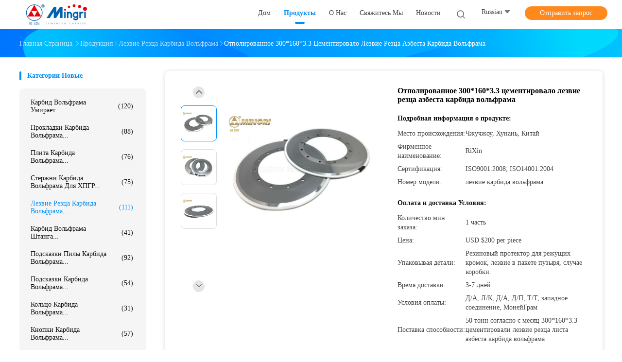

--- FILE ---
content_type: text/html
request_url: https://russian.tungstencarbide-tools.com/sale-13079363-polished-300-160-3-3-cemented-tungsten-carbide-asbestos-cutter-blade.html
body_size: 42110
content:

<!DOCTYPE html>
<html lang="ru">
<head>
	<meta charset="utf-8">
	<meta http-equiv="X-UA-Compatible" content="IE=edge">
	<meta name="viewport" content="width=device-width, initial-scale=1">
    <title>Отполированное 300*160*3.3 цементировало лезвие резца азбеста карбида вольфрама</title>
    <meta name="keywords" content="Лезвие резца карбида вольфрама, Отполированное 300*160*3.3 цементировало лезвие резца азбеста карбида вольфрама, Лезвие резца карбида вольфрама для продажи, Лезвие резца карбида вольфрама цена" />
    <meta name="description" content="высокое качество Отполированное 300*160*3.3 цементировало лезвие резца азбеста карбида вольфрама из Китая, Ведущий рынок продукции Китая Лезвие резца карбида вольфрама товарный рынок, со строгим контролем качества Лезвие резца карбида вольфрама заводы, производя высокое качество Отполированное 300*160*3.3 цементировало лезвие резца азбеста карбида вольфрама продукты." />
				<link type='text/css' rel='stylesheet'
					  href=/photo/tungstencarbide-tools/sitetpl/style/common.css?ver=1735610918 media='all'><meta property="og:title" content="Отполированное 300*160*3.3 цементировало лезвие резца азбеста карбида вольфрама" />
<meta property="og:description" content="высокое качество Отполированное 300*160*3.3 цементировало лезвие резца азбеста карбида вольфрама из Китая, Ведущий рынок продукции Китая Лезвие резца карбида вольфрама товарный рынок, со строгим контролем качества Лезвие резца карбида вольфрама заводы, производя высокое качество Отполированное 300*160*3.3 цементировало лезвие резца азбеста карбида вольфрама продукты." />
<meta property="og:type" content="product" />
<meta property="og:availability" content="instock" />
<meta property="og:site_name" content="Zhuzhou Mingri Cemented Carbide Co., Ltd." />
<meta property="og:url" content="https://russian.tungstencarbide-tools.com/sale-13079363-polished-300-160-3-3-cemented-tungsten-carbide-asbestos-cutter-blade.html" />
<meta property="og:image" content="https://russian.tungstencarbide-tools.com/photo/ps30495887-polished_300_160_3_3_cemented_tungsten_carbide_asbestos_cutter_blade.jpg" />
<link rel="canonical" href="https://russian.tungstencarbide-tools.com/sale-13079363-polished-300-160-3-3-cemented-tungsten-carbide-asbestos-cutter-blade.html" />
<link rel="alternate" href="https://m.russian.tungstencarbide-tools.com/sale-13079363-polished-300-160-3-3-cemented-tungsten-carbide-asbestos-cutter-blade.html" media="only screen and (max-width: 640px)" />
<link rel="stylesheet" type="text/css" href="/js/guidefirstcommon.css" />
<style type="text/css">
/*<![CDATA[*/
.consent__cookie {position: fixed;top: 0;left: 0;width: 100%;height: 0%;z-index: 100000;}.consent__cookie_bg {position: fixed;top: 0;left: 0;width: 100%;height: 100%;background: #000;opacity: .6;display: none }.consent__cookie_rel {position: fixed;bottom:0;left: 0;width: 100%;background: #fff;display: -webkit-box;display: -ms-flexbox;display: flex;flex-wrap: wrap;padding: 24px 80px;-webkit-box-sizing: border-box;box-sizing: border-box;-webkit-box-pack: justify;-ms-flex-pack: justify;justify-content: space-between;-webkit-transition: all ease-in-out .3s;transition: all ease-in-out .3s }.consent__close {position: absolute;top: 20px;right: 20px;cursor: pointer }.consent__close svg {fill: #777 }.consent__close:hover svg {fill: #000 }.consent__cookie_box {flex: 1;word-break: break-word;}.consent__warm {color: #777;font-size: 16px;margin-bottom: 12px;line-height: 19px }.consent__title {color: #333;font-size: 20px;font-weight: 600;margin-bottom: 12px;line-height: 23px }.consent__itxt {color: #333;font-size: 14px;margin-bottom: 12px;display: -webkit-box;display: -ms-flexbox;display: flex;-webkit-box-align: center;-ms-flex-align: center;align-items: center }.consent__itxt i {display: -webkit-inline-box;display: -ms-inline-flexbox;display: inline-flex;width: 28px;height: 28px;border-radius: 50%;background: #e0f9e9;margin-right: 8px;-webkit-box-align: center;-ms-flex-align: center;align-items: center;-webkit-box-pack: center;-ms-flex-pack: center;justify-content: center }.consent__itxt svg {fill: #3ca860 }.consent__txt {color: #a6a6a6;font-size: 14px;margin-bottom: 8px;line-height: 17px }.consent__btns {display: -webkit-box;display: -ms-flexbox;display: flex;-webkit-box-orient: vertical;-webkit-box-direction: normal;-ms-flex-direction: column;flex-direction: column;-webkit-box-pack: center;-ms-flex-pack: center;justify-content: center;flex-shrink: 0;}.consent__btn {width: 280px;height: 40px;line-height: 40px;text-align: center;background: #3ca860;color: #fff;border-radius: 4px;margin: 8px 0;-webkit-box-sizing: border-box;box-sizing: border-box;cursor: pointer;font-size:14px}.consent__btn:hover {background: #00823b }.consent__btn.empty {color: #3ca860;border: 1px solid #3ca860;background: #fff }.consent__btn.empty:hover {background: #3ca860;color: #fff }.open .consent__cookie_bg {display: block }.open .consent__cookie_rel {bottom: 0 }@media (max-width: 760px) {.consent__btns {width: 100%;align-items: center;}.consent__cookie_rel {padding: 20px 24px }}.consent__cookie.open {display: block;}.consent__cookie {display: none;}
/*]]>*/
</style>
<style type="text/css">
/*<![CDATA[*/
@media only screen and (max-width:640px){.contact_now_dialog .content-wrap .desc{background-image:url(/images/cta_images/bg_s.png) !important}}.contact_now_dialog .content-wrap .content-wrap_header .cta-close{background-image:url(/images/cta_images/sprite.png) !important}.contact_now_dialog .content-wrap .desc{background-image:url(/images/cta_images/bg_l.png) !important}.contact_now_dialog .content-wrap .cta-btn i{background-image:url(/images/cta_images/sprite.png) !important}.contact_now_dialog .content-wrap .head-tip img{content:url(/images/cta_images/cta_contact_now.png) !important}.cusim{background-image:url(/images/imicon/im.svg) !important}.cuswa{background-image:url(/images/imicon/wa.png) !important}.cusall{background-image:url(/images/imicon/allchat.svg) !important}
/*]]>*/
</style>
<script type="text/javascript" src="/js/guidefirstcommon.js"></script>
<script type="text/javascript">
/*<![CDATA[*/
window.isvideotpl = 1;window.detailurl = '/sale-13079363-polished-300-160-3-3-cemented-tungsten-carbide-asbestos-cutter-blade.html';
var colorUrl = '';var isShowGuide = 2;var showGuideColor = 0;var im_appid = 10003;var im_msg="Good day, what product are you looking for?";

var cta_cid = 5705;var use_defaulProductInfo = 1;var cta_pid = 13079363;var test_company = 0;var webim_domain = '';var company_type = 0;var cta_equipment = 'pc'; var setcookie = 'setwebimCookie(9792,13079363,0)'; var whatsapplink = "https://wa.me/8615886314519?text=Hi%2C+I%27m+interested+in+%D0%9E%D1%82%D0%BF%D0%BE%D0%BB%D0%B8%D1%80%D0%BE%D0%B2%D0%B0%D0%BD%D0%BD%D0%BE%D0%B5+300%2A160%2A3.3+%D1%86%D0%B5%D0%BC%D0%B5%D0%BD%D1%82%D0%B8%D1%80%D0%BE%D0%B2%D0%B0%D0%BB%D0%BE+%D0%BB%D0%B5%D0%B7%D0%B2%D0%B8%D0%B5+%D1%80%D0%B5%D0%B7%D1%86%D0%B0+%D0%B0%D0%B7%D0%B1%D0%B5%D1%81%D1%82%D0%B0+%D0%BA%D0%B0%D1%80%D0%B1%D0%B8%D0%B4%D0%B0+%D0%B2%D0%BE%D0%BB%D1%8C%D1%84%D1%80%D0%B0%D0%BC%D0%B0."; function insertMeta(){var str = '<meta name="mobile-web-app-capable" content="yes" /><meta name="viewport" content="width=device-width, initial-scale=1.0" />';document.head.insertAdjacentHTML('beforeend',str);} var element = document.querySelector('a.footer_webim_a[href="/webim/webim_tab.html"]');if (element) {element.parentNode.removeChild(element);}

var colorUrl = '';
var aisearch = 0;
var selfUrl = '';
window.playerReportUrl='/vod/view_count/report';
var query_string = ["Products","Detail"];
var g_tp = '';
var customtplcolor = 99702;
var str_chat = 'общаться';
				var str_call_now = 'Позвони сейчас же.';
var str_chat_now = 'Поговорите сейчас';
var str_contact1 = 'Лучшая цена';var str_chat_lang='russian';var str_contact2 = 'Получить цену';var str_contact2 = 'Лучшая цена';var str_contact = 'контакт';
window.predomainsub = "";
/*]]>*/
</script>
</head>
<body>
<img src="/logo.gif" style="display:none" alt="logo"/>
<a style="display: none!important;" title="Zhuzhou Mingri Cemented Carbide Co., Ltd." class="float-inquiry" href="/contactnow.html" onclick='setinquiryCookie("{\"showproduct\":1,\"pid\":\"13079363\",\"name\":\"\\u041e\\u0442\\u043f\\u043e\\u043b\\u0438\\u0440\\u043e\\u0432\\u0430\\u043d\\u043d\\u043e\\u0435 300*160*3.3 \\u0446\\u0435\\u043c\\u0435\\u043d\\u0442\\u0438\\u0440\\u043e\\u0432\\u0430\\u043b\\u043e \\u043b\\u0435\\u0437\\u0432\\u0438\\u0435 \\u0440\\u0435\\u0437\\u0446\\u0430 \\u0430\\u0437\\u0431\\u0435\\u0441\\u0442\\u0430 \\u043a\\u0430\\u0440\\u0431\\u0438\\u0434\\u0430 \\u0432\\u043e\\u043b\\u044c\\u0444\\u0440\\u0430\\u043c\\u0430\",\"source_url\":\"\\/sale-13079363-polished-300-160-3-3-cemented-tungsten-carbide-asbestos-cutter-blade.html\",\"picurl\":\"\\/photo\\/pd30495887-polished_300_160_3_3_cemented_tungsten_carbide_asbestos_cutter_blade.jpg\",\"propertyDetail\":[[\"\\u041d\\u0430\\u0437\\u0432\\u0430\\u043d\\u0438\\u0435 \\u043f\\u0440\\u043e\\u0434\\u0443\\u043a\\u0442\\u0430\",\"300*160*3.3 \\u0446\\u0435\\u043c\\u0435\\u043d\\u0442\\u0438\\u0440\\u043e\\u0432\\u0430\\u043b\\u043e \\u043b\\u0435\\u0437\\u0432\\u0438\\u0435 \\u0440\\u0435\\u0437\\u0446\\u0430 \\u043b\\u0438\\u0441\\u0442\\u0430 \\u0430\\u0437\\u0431\\u0435\\u0441\\u0442\\u0430 \\u043a\\u0430\\u0440\\u0431\\u0438\\u0434\\u0430 \\u0432\\u043e\\u043b\\u044c\\u0444\\u0440\\u0430\\u043c\\u0430\"],[\"\\u0420\\u0430\\u043d\\u0433\",\"\\u041c\\u0420016, \\u041c\\u0420020, \\u041c\\u0420030\"],[\"\\u043f\\u0440\\u0438\\u043c\\u0435\\u043d\\u0435\\u043d\\u0438\\u0435\",\"\\u0434\\u043e\\u0441\\u043a\\u0430 \\u0446\\u0435\\u043c\\u0435\\u043d\\u0442\\u0430 \\u0432\\u043e\\u043b\\u043e\\u043a\\u043d\\u0430, \\u0434\\u043e\\u0441\\u043a\\u0430 \\u0441\\u0438\\u043b\\u0438\\u043a\\u0430\\u0442\\u0430 \\u043a\\u0430\\u043b\\u044c\\u0446\\u0438\\u044f, \\u043b\\u0438\\u0441\\u0442 \\u0430\\u0437\\u0431\\u0435\\u0441\\u0442\\u0430\"],[\"\\u0422\\u0432\\u0435\\u0440\\u0434\\u043e\\u0441\\u0442\\u044c \\u0425\\u0420\\u0410\",\"85-93\"]],\"company_name\":null,\"picurl_c\":\"\\/photo\\/pc30495887-polished_300_160_3_3_cemented_tungsten_carbide_asbestos_cutter_blade.jpg\",\"price\":\"USD $200  per piece\",\"username\":\"Linda\",\"viewTime\":\"\\u041f\\u043e\\u0441\\u043b\\u0435\\u0434\\u043d\\u0435\\u0435 \\u0412\\u043e\\u0439\\u0442\\u0438 : 2 \\u0447\\u0430\\u0441\\u043e\\u0432 44 minuts \\u0442\\u043e\\u043c\\u0443 \\u043d\\u0430\\u0437\\u0430\\u0434\",\"subject\":\"\\u041f\\u043e\\u0436\\u0430\\u043b\\u0443\\u0439\\u0441\\u0442\\u0430, \\u043f\\u0440\\u0438\\u0448\\u043b\\u0438\\u0442\\u0435 \\u043c\\u043d\\u0435 \\u0446\\u0438\\u0442\\u0430\\u0442\\u0443 \\u043d\\u0430 \\u041e\\u0442\\u043f\\u043e\\u043b\\u0438\\u0440\\u043e\\u0432\\u0430\\u043d\\u043d\\u043e\\u0435 300*160*3.3 \\u0446\\u0435\\u043c\\u0435\\u043d\\u0442\\u0438\\u0440\\u043e\\u0432\\u0430\\u043b\\u043e \\u043b\\u0435\\u0437\\u0432\\u0438\\u0435 \\u0440\\u0435\\u0437\\u0446\\u0430 \\u0430\\u0437\\u0431\\u0435\\u0441\\u0442\\u0430 \\u043a\\u0430\\u0440\\u0431\\u0438\\u0434\\u0430 \\u0432\\u043e\\u043b\\u044c\\u0444\\u0440\\u0430\\u043c\\u0430\",\"countrycode\":\"\"}");'></a>
<script>
var originProductInfo = '';
var originProductInfo = {"showproduct":1,"pid":"13079363","name":"\u041e\u0442\u043f\u043e\u043b\u0438\u0440\u043e\u0432\u0430\u043d\u043d\u043e\u0435 300*160*3.3 \u0446\u0435\u043c\u0435\u043d\u0442\u0438\u0440\u043e\u0432\u0430\u043b\u043e \u043b\u0435\u0437\u0432\u0438\u0435 \u0440\u0435\u0437\u0446\u0430 \u0430\u0437\u0431\u0435\u0441\u0442\u0430 \u043a\u0430\u0440\u0431\u0438\u0434\u0430 \u0432\u043e\u043b\u044c\u0444\u0440\u0430\u043c\u0430","source_url":"\/sale-13079363-polished-300-160-3-3-cemented-tungsten-carbide-asbestos-cutter-blade.html","picurl":"\/photo\/pd30495887-polished_300_160_3_3_cemented_tungsten_carbide_asbestos_cutter_blade.jpg","propertyDetail":[["\u041d\u0430\u0437\u0432\u0430\u043d\u0438\u0435 \u043f\u0440\u043e\u0434\u0443\u043a\u0442\u0430","300*160*3.3 \u0446\u0435\u043c\u0435\u043d\u0442\u0438\u0440\u043e\u0432\u0430\u043b\u043e \u043b\u0435\u0437\u0432\u0438\u0435 \u0440\u0435\u0437\u0446\u0430 \u043b\u0438\u0441\u0442\u0430 \u0430\u0437\u0431\u0435\u0441\u0442\u0430 \u043a\u0430\u0440\u0431\u0438\u0434\u0430 \u0432\u043e\u043b\u044c\u0444\u0440\u0430\u043c\u0430"],["\u0420\u0430\u043d\u0433","\u041c\u0420016, \u041c\u0420020, \u041c\u0420030"],["\u043f\u0440\u0438\u043c\u0435\u043d\u0435\u043d\u0438\u0435","\u0434\u043e\u0441\u043a\u0430 \u0446\u0435\u043c\u0435\u043d\u0442\u0430 \u0432\u043e\u043b\u043e\u043a\u043d\u0430, \u0434\u043e\u0441\u043a\u0430 \u0441\u0438\u043b\u0438\u043a\u0430\u0442\u0430 \u043a\u0430\u043b\u044c\u0446\u0438\u044f, \u043b\u0438\u0441\u0442 \u0430\u0437\u0431\u0435\u0441\u0442\u0430"],["\u0422\u0432\u0435\u0440\u0434\u043e\u0441\u0442\u044c \u0425\u0420\u0410","85-93"]],"company_name":null,"picurl_c":"\/photo\/pc30495887-polished_300_160_3_3_cemented_tungsten_carbide_asbestos_cutter_blade.jpg","price":"USD $200  per piece","username":"Linda","viewTime":"\u041f\u043e\u0441\u043b\u0435\u0434\u043d\u0435\u0435 \u0412\u043e\u0439\u0442\u0438 : 1 \u0447\u0430\u0441\u043e\u0432 44 minuts \u0442\u043e\u043c\u0443 \u043d\u0430\u0437\u0430\u0434","subject":"\u041c\u043e\u0436\u0435\u0442\u0435 \u043b\u0438 \u0432\u044b \u043f\u0440\u0435\u0434\u043b\u043e\u0436\u0435\u043d\u0438\u0435 \u041e\u0442\u043f\u043e\u043b\u0438\u0440\u043e\u0432\u0430\u043d\u043d\u043e\u0435 300*160*3.3 \u0446\u0435\u043c\u0435\u043d\u0442\u0438\u0440\u043e\u0432\u0430\u043b\u043e \u043b\u0435\u0437\u0432\u0438\u0435 \u0440\u0435\u0437\u0446\u0430 \u0430\u0437\u0431\u0435\u0441\u0442\u0430 \u043a\u0430\u0440\u0431\u0438\u0434\u0430 \u0432\u043e\u043b\u044c\u0444\u0440\u0430\u043c\u0430 \u0434\u043b\u044f \u043d\u0430\u0441","countrycode":""};
var save_url = "/contactsave.html";
var update_url = "/updateinquiry.html";
var productInfo = {};
var defaulProductInfo = {};
var myDate = new Date();
var curDate = myDate.getFullYear()+'-'+(parseInt(myDate.getMonth())+1)+'-'+myDate.getDate();
var message = '';
var default_pop = 1;
var leaveMessageDialog = document.getElementsByClassName('leave-message-dialog')[0]; // 获取弹层
var _$$ = function (dom) {
    return document.querySelectorAll(dom);
};
resInfo = originProductInfo;
resInfo['name'] = resInfo['name'] || '';
defaulProductInfo.pid = resInfo['pid'];
defaulProductInfo.productName = resInfo['name'] ?? '';
defaulProductInfo.productInfo = resInfo['propertyDetail'];
defaulProductInfo.productImg = resInfo['picurl_c'];
defaulProductInfo.subject = resInfo['subject'] ?? '';
defaulProductInfo.productImgAlt = resInfo['name'] ?? '';
var inquirypopup_tmp = 1;
var message = 'Дорогой,'+'\r\n'+"Мне интересно"+' '+trim(resInfo['name'])+", не могли бы вы прислать мне более подробную информацию, такую ​​как тип, размер, MOQ, материал и т. д."+'\r\n'+"Спасибо!"+'\r\n'+"Жду твоего ответа.";
var message_1 = 'Дорогой,'+'\r\n'+"Мне интересно"+' '+trim(resInfo['name'])+", не могли бы вы прислать мне более подробную информацию, такую ​​как тип, размер, MOQ, материал и т. д."+'\r\n'+"Спасибо!"+'\r\n'+"Жду твоего ответа.";
var message_2 = 'Здравствуйте,'+'\r\n'+"я ищу"+' '+trim(resInfo['name'])+", пришлите мне цену, спецификацию и изображение."+'\r\n'+"Будем очень признательны за ваш быстрый ответ."+'\r\n'+"Не стесняйтесь обращаться ко мне за дополнительной информацией."+'\r\n'+"Большое спасибо.";
var message_3 = 'Здравствуйте,'+'\r\n'+trim(resInfo['name'])+' '+"соответствует моим ожиданиям."+'\r\n'+"Пожалуйста, дайте мне лучшую цену и другую информацию о продукте."+'\r\n'+"Не стесняйтесь обращаться ко мне через мою почту."+'\r\n'+"Большое спасибо.";

var message_4 = 'Дорогой,'+'\r\n'+"Какая цена FOB на вашем"+' '+trim(resInfo['name'])+'?'+'\r\n'+"Какое ближайшее имя порта?"+'\r\n'+"Пожалуйста, ответьте мне как можно скорее, было бы лучше поделиться дополнительной информацией."+'\r\n'+"С уважением!";
var message_5 = 'Всем привет,'+'\r\n'+"Мне очень интересно ваше"+' '+trim(resInfo['name'])+'.'+'\r\n'+"Пожалуйста, пришлите мне информацию о вашем продукте."+'\r\n'+"Жду вашего быстрого ответа."+'\r\n'+"Не стесняйтесь обращаться ко мне по почте."+'\r\n'+"С уважением!";

var message_6 = 'Дорогой,'+'\r\n'+"Пожалуйста, предоставьте нам информацию о вашем"+' '+trim(resInfo['name'])+", такие как тип, размер, материал и, конечно же, лучшая цена."+'\r\n'+"Жду вашего быстрого ответа."+'\r\n'+"Вы!";
var message_7 = 'Дорогой,'+'\r\n'+"Вы можете поставить"+' '+trim(resInfo['name'])+" для нас?"+'\r\n'+"Сначала нам нужен прайс-лист и некоторые сведения о продукте."+'\r\n'+"Надеюсь получить ответ в ближайшее время и надеюсь на сотрудничество."+'\r\n'+"Большое спасибо.";
var message_8 = 'Здравствуй,'+'\r\n'+"я ищу"+' '+trim(resInfo['name'])+", пожалуйста, дайте мне более подробную информацию о продукте."+'\r\n'+"Я с нетерпением жду вашего ответа."+'\r\n'+"Вы!";
var message_9 = 'Здравствуйте,'+'\r\n'+"Твой"+' '+trim(resInfo['name'])+" очень хорошо отвечает моим требованиям."+'\r\n'+"Пожалуйста, пришлите мне цену, спецификацию, аналогичная модель будет в порядке."+'\r\n'+"Не стесняйтесь общаться со мной."+'\r\n'+"Спасибо!";
var message_10 = 'Дорогой,'+'\r\n'+"Я хочу узнать больше о деталях и цитате"+' '+trim(resInfo['name'])+'.'+'\r\n'+"Не стесняйтесь обратиться ко мне."+'\r\n'+"С уважением!";

var r = getRandom(1,10);

defaulProductInfo.message = eval("message_"+r);
    defaulProductInfo.message = eval("message_"+r);
        var mytAjax = {

    post: function(url, data, fn) {
        var xhr = new XMLHttpRequest();
        xhr.open("POST", url, true);
        xhr.setRequestHeader("Content-Type", "application/x-www-form-urlencoded;charset=UTF-8");
        xhr.setRequestHeader("X-Requested-With", "XMLHttpRequest");
        xhr.setRequestHeader('Content-Type','text/plain;charset=UTF-8');
        xhr.onreadystatechange = function() {
            if(xhr.readyState == 4 && (xhr.status == 200 || xhr.status == 304)) {
                fn.call(this, xhr.responseText);
            }
        };
        xhr.send(data);
    },

    postform: function(url, data, fn) {
        var xhr = new XMLHttpRequest();
        xhr.open("POST", url, true);
        xhr.setRequestHeader("X-Requested-With", "XMLHttpRequest");
        xhr.onreadystatechange = function() {
            if(xhr.readyState == 4 && (xhr.status == 200 || xhr.status == 304)) {
                fn.call(this, xhr.responseText);
            }
        };
        xhr.send(data);
    }
};
/*window.onload = function(){
    leaveMessageDialog = document.getElementsByClassName('leave-message-dialog')[0];
    if (window.localStorage.recordDialogStatus=='undefined' || (window.localStorage.recordDialogStatus!='undefined' && window.localStorage.recordDialogStatus != curDate)) {
        setTimeout(function(){
            if(parseInt(inquirypopup_tmp%10) == 1){
                creatDialog(defaulProductInfo, 1);
            }
        }, 6000);
    }
};*/
function trim(str)
{
    str = str.replace(/(^\s*)/g,"");
    return str.replace(/(\s*$)/g,"");
};
function getRandom(m,n){
    var num = Math.floor(Math.random()*(m - n) + n);
    return num;
};
function strBtn(param) {

    var starattextarea = document.getElementById("textareamessage").value.length;
    var email = document.getElementById("startEmail").value;

    var default_tip = document.querySelectorAll(".watermark_container").length;
    if (20 < starattextarea && starattextarea < 3000) {
        if(default_tip>0){
            document.getElementById("textareamessage1").parentNode.parentNode.nextElementSibling.style.display = "none";
        }else{
            document.getElementById("textareamessage1").parentNode.nextElementSibling.style.display = "none";
        }

    } else {
        if(default_tip>0){
            document.getElementById("textareamessage1").parentNode.parentNode.nextElementSibling.style.display = "block";
        }else{
            document.getElementById("textareamessage1").parentNode.nextElementSibling.style.display = "block";
        }

        return;
    }

    // var re = /^([a-zA-Z0-9_-])+@([a-zA-Z0-9_-])+\.([a-zA-Z0-9_-])+/i;/*邮箱不区分大小写*/
    var re = /^[a-zA-Z0-9][\w-]*(\.?[\w-]+)*@[a-zA-Z0-9-]+(\.[a-zA-Z0-9]+)+$/i;
    if (!re.test(email)) {
        document.getElementById("startEmail").nextElementSibling.style.display = "block";
        return;
    } else {
        document.getElementById("startEmail").nextElementSibling.style.display = "none";
    }

    var subject = document.getElementById("pop_subject").value;
    var pid = document.getElementById("pop_pid").value;
    var message = document.getElementById("textareamessage").value;
    var sender_email = document.getElementById("startEmail").value;
    var tel = '';
    if (document.getElementById("tel0") != undefined && document.getElementById("tel0") != '')
        tel = document.getElementById("tel0").value;
    var form_serialize = '&tel='+tel;

    form_serialize = form_serialize.replace(/\+/g, "%2B");
    mytAjax.post(save_url,"pid="+pid+"&subject="+subject+"&email="+sender_email+"&message="+(message)+form_serialize,function(res){
        var mes = JSON.parse(res);
        if(mes.status == 200){
            var iid = mes.iid;
            document.getElementById("pop_iid").value = iid;
            document.getElementById("pop_uuid").value = mes.uuid;

            if(typeof gtag_report_conversion === "function"){
                gtag_report_conversion();//执行统计js代码
            }
            if(typeof fbq === "function"){
                fbq('track','Purchase');//执行统计js代码
            }
        }
    });
    for (var index = 0; index < document.querySelectorAll(".dialog-content-pql").length; index++) {
        document.querySelectorAll(".dialog-content-pql")[index].style.display = "none";
    };
    $('#idphonepql').val(tel);
    document.getElementById("dialog-content-pql-id").style.display = "block";
    ;
};
function twoBtnOk(param) {

    var selectgender = document.getElementById("Mr").innerHTML;
    var iid = document.getElementById("pop_iid").value;
    var sendername = document.getElementById("idnamepql").value;
    var senderphone = document.getElementById("idphonepql").value;
    var sendercname = document.getElementById("idcompanypql").value;
    var uuid = document.getElementById("pop_uuid").value;
    var gender = 2;
    if(selectgender == 'Mr.') gender = 0;
    if(selectgender == 'Mrs.') gender = 1;
    var pid = document.getElementById("pop_pid").value;
    var form_serialize = '';

        form_serialize = form_serialize.replace(/\+/g, "%2B");

    mytAjax.post(update_url,"iid="+iid+"&gender="+gender+"&uuid="+uuid+"&name="+(sendername)+"&tel="+(senderphone)+"&company="+(sendercname)+form_serialize,function(res){});

    for (var index = 0; index < document.querySelectorAll(".dialog-content-pql").length; index++) {
        document.querySelectorAll(".dialog-content-pql")[index].style.display = "none";
    };
    document.getElementById("dialog-content-pql-ok").style.display = "block";

};
function toCheckMust(name) {
    $('#'+name+'error').hide();
}
function handClidk(param) {
    var starattextarea = document.getElementById("textareamessage1").value.length;
    var email = document.getElementById("startEmail1").value;
    var default_tip = document.querySelectorAll(".watermark_container").length;
    if (20 < starattextarea && starattextarea < 3000) {
        if(default_tip>0){
            document.getElementById("textareamessage1").parentNode.parentNode.nextElementSibling.style.display = "none";
        }else{
            document.getElementById("textareamessage1").parentNode.nextElementSibling.style.display = "none";
        }

    } else {
        if(default_tip>0){
            document.getElementById("textareamessage1").parentNode.parentNode.nextElementSibling.style.display = "block";
        }else{
            document.getElementById("textareamessage1").parentNode.nextElementSibling.style.display = "block";
        }

        return;
    }

    // var re = /^([a-zA-Z0-9_-])+@([a-zA-Z0-9_-])+\.([a-zA-Z0-9_-])+/i;
    var re = /^[a-zA-Z0-9][\w-]*(\.?[\w-]+)*@[a-zA-Z0-9-]+(\.[a-zA-Z0-9]+)+$/i;
    if (!re.test(email)) {
        document.getElementById("startEmail1").nextElementSibling.style.display = "block";
        return;
    } else {
        document.getElementById("startEmail1").nextElementSibling.style.display = "none";
    }

    var subject = document.getElementById("pop_subject").value;
    var pid = document.getElementById("pop_pid").value;
    var message = document.getElementById("textareamessage1").value;
    var sender_email = document.getElementById("startEmail1").value;
    var form_serialize = tel = '';
    if (document.getElementById("tel1") != undefined && document.getElementById("tel1") != '')
        tel = document.getElementById("tel1").value;
        mytAjax.post(save_url,"email="+sender_email+"&tel="+tel+"&pid="+pid+"&message="+message+"&subject="+subject+form_serialize,function(res){

        var mes = JSON.parse(res);
        if(mes.status == 200){
            var iid = mes.iid;
            document.getElementById("pop_iid").value = iid;
            document.getElementById("pop_uuid").value = mes.uuid;
            if(typeof gtag_report_conversion === "function"){
                gtag_report_conversion();//执行统计js代码
            }
        }

    });
    for (var index = 0; index < document.querySelectorAll(".dialog-content-pql").length; index++) {
        document.querySelectorAll(".dialog-content-pql")[index].style.display = "none";
    };
    $('#idphonepql').val(tel);
    document.getElementById("dialog-content-pql-id").style.display = "block";

};
window.addEventListener('load', function () {
    $('.checkbox-wrap label').each(function(){
        if($(this).find('input').prop('checked')){
            $(this).addClass('on')
        }else {
            $(this).removeClass('on')
        }
    })
    $(document).on('click', '.checkbox-wrap label' , function(ev){
        if (ev.target.tagName.toUpperCase() != 'INPUT') {
            $(this).toggleClass('on')
        }
    })
})

function hand_video(pdata) {
    data = JSON.parse(pdata);
    productInfo.productName = data.productName;
    productInfo.productInfo = data.productInfo;
    productInfo.productImg = data.productImg;
    productInfo.subject = data.subject;

    var message = 'Дорогой,'+'\r\n'+"Мне интересно"+' '+trim(data.productName)+", не могли бы вы прислать мне более подробную информацию, такую ​​как тип, размер, количество, материал и т. д."+'\r\n'+"Спасибо!"+'\r\n'+"Жду твоего ответа.";

    var message = 'Дорогой,'+'\r\n'+"Мне интересно"+' '+trim(data.productName)+", не могли бы вы прислать мне более подробную информацию, такую ​​как тип, размер, MOQ, материал и т. д."+'\r\n'+"Спасибо!"+'\r\n'+"Жду твоего ответа.";
    var message_1 = 'Дорогой,'+'\r\n'+"Мне интересно"+' '+trim(data.productName)+", не могли бы вы прислать мне более подробную информацию, такую ​​как тип, размер, MOQ, материал и т. д."+'\r\n'+"Спасибо!"+'\r\n'+"Жду твоего ответа.";
    var message_2 = 'Здравствуйте,'+'\r\n'+"я ищу"+' '+trim(data.productName)+", пришлите мне цену, спецификацию и изображение."+'\r\n'+"Будем очень признательны за ваш быстрый ответ."+'\r\n'+"Не стесняйтесь обращаться ко мне за дополнительной информацией."+'\r\n'+"Большое спасибо.";
    var message_3 = 'Здравствуйте,'+'\r\n'+trim(data.productName)+' '+"соответствует моим ожиданиям."+'\r\n'+"Пожалуйста, дайте мне лучшую цену и другую информацию о продукте."+'\r\n'+"Не стесняйтесь обращаться ко мне через мою почту."+'\r\n'+"Большое спасибо.";

    var message_4 = 'Дорогой,'+'\r\n'+"Какая цена FOB на вашем"+' '+trim(data.productName)+'?'+'\r\n'+"Какое ближайшее имя порта?"+'\r\n'+"Пожалуйста, ответьте мне как можно скорее, было бы лучше поделиться дополнительной информацией."+'\r\n'+"С уважением!";
    var message_5 = 'Всем привет,'+'\r\n'+"Мне очень интересно ваше"+' '+trim(data.productName)+'.'+'\r\n'+"Пожалуйста, пришлите мне информацию о вашем продукте."+'\r\n'+"Жду вашего быстрого ответа."+'\r\n'+"Не стесняйтесь обращаться ко мне по почте."+'\r\n'+"С уважением!";

    var message_6 = 'Дорогой,'+'\r\n'+"Пожалуйста, предоставьте нам информацию о вашем"+' '+trim(data.productName)+", такие как тип, размер, материал и, конечно же, лучшая цена."+'\r\n'+"Жду вашего быстрого ответа."+'\r\n'+"Вы!";
    var message_7 = 'Дорогой,'+'\r\n'+"Вы можете поставить"+' '+trim(data.productName)+" для нас?"+'\r\n'+"Сначала нам нужен прайс-лист и некоторые сведения о продукте."+'\r\n'+"Надеюсь получить ответ в ближайшее время и надеюсь на сотрудничество."+'\r\n'+"Большое спасибо.";
    var message_8 = 'Здравствуй,'+'\r\n'+"я ищу"+' '+trim(data.productName)+", пожалуйста, дайте мне более подробную информацию о продукте."+'\r\n'+"Я с нетерпением жду вашего ответа."+'\r\n'+"Вы!";
    var message_9 = 'Здравствуйте,'+'\r\n'+"Твой"+' '+trim(data.productName)+" очень хорошо отвечает моим требованиям."+'\r\n'+"Пожалуйста, пришлите мне цену, спецификацию, аналогичная модель будет в порядке."+'\r\n'+"Не стесняйтесь общаться со мной."+'\r\n'+"Спасибо!";
    var message_10 = 'Дорогой,'+'\r\n'+"Я хочу узнать больше о деталях и цитате"+' '+trim(data.productName)+'.'+'\r\n'+"Не стесняйтесь обратиться ко мне."+'\r\n'+"С уважением!";

    var r = getRandom(1,10);

    productInfo.message = eval("message_"+r);
            if(parseInt(inquirypopup_tmp/10) == 1){
        productInfo.message = "";
    }
    productInfo.pid = data.pid;
    creatDialog(productInfo, 2);
};

function handDialog(pdata) {
    data = JSON.parse(pdata);
    productInfo.productName = data.productName;
    productInfo.productInfo = data.productInfo;
    productInfo.productImg = data.productImg;
    productInfo.subject = data.subject;

    var message = 'Дорогой,'+'\r\n'+"Мне интересно"+' '+trim(data.productName)+", не могли бы вы прислать мне более подробную информацию, такую ​​как тип, размер, количество, материал и т. д."+'\r\n'+"Спасибо!"+'\r\n'+"Жду твоего ответа.";

    var message = 'Дорогой,'+'\r\n'+"Мне интересно"+' '+trim(data.productName)+", не могли бы вы прислать мне более подробную информацию, такую ​​как тип, размер, MOQ, материал и т. д."+'\r\n'+"Спасибо!"+'\r\n'+"Жду твоего ответа.";
    var message_1 = 'Дорогой,'+'\r\n'+"Мне интересно"+' '+trim(data.productName)+", не могли бы вы прислать мне более подробную информацию, такую ​​как тип, размер, MOQ, материал и т. д."+'\r\n'+"Спасибо!"+'\r\n'+"Жду твоего ответа.";
    var message_2 = 'Здравствуйте,'+'\r\n'+"я ищу"+' '+trim(data.productName)+", пришлите мне цену, спецификацию и изображение."+'\r\n'+"Будем очень признательны за ваш быстрый ответ."+'\r\n'+"Не стесняйтесь обращаться ко мне за дополнительной информацией."+'\r\n'+"Большое спасибо.";
    var message_3 = 'Здравствуйте,'+'\r\n'+trim(data.productName)+' '+"соответствует моим ожиданиям."+'\r\n'+"Пожалуйста, дайте мне лучшую цену и другую информацию о продукте."+'\r\n'+"Не стесняйтесь обращаться ко мне через мою почту."+'\r\n'+"Большое спасибо.";

    var message_4 = 'Дорогой,'+'\r\n'+"Какая цена FOB на вашем"+' '+trim(data.productName)+'?'+'\r\n'+"Какое ближайшее имя порта?"+'\r\n'+"Пожалуйста, ответьте мне как можно скорее, было бы лучше поделиться дополнительной информацией."+'\r\n'+"С уважением!";
    var message_5 = 'Всем привет,'+'\r\n'+"Мне очень интересно ваше"+' '+trim(data.productName)+'.'+'\r\n'+"Пожалуйста, пришлите мне информацию о вашем продукте."+'\r\n'+"Жду вашего быстрого ответа."+'\r\n'+"Не стесняйтесь обращаться ко мне по почте."+'\r\n'+"С уважением!";

    var message_6 = 'Дорогой,'+'\r\n'+"Пожалуйста, предоставьте нам информацию о вашем"+' '+trim(data.productName)+", такие как тип, размер, материал и, конечно же, лучшая цена."+'\r\n'+"Жду вашего быстрого ответа."+'\r\n'+"Вы!";
    var message_7 = 'Дорогой,'+'\r\n'+"Вы можете поставить"+' '+trim(data.productName)+" для нас?"+'\r\n'+"Сначала нам нужен прайс-лист и некоторые сведения о продукте."+'\r\n'+"Надеюсь получить ответ в ближайшее время и надеюсь на сотрудничество."+'\r\n'+"Большое спасибо.";
    var message_8 = 'Здравствуй,'+'\r\n'+"я ищу"+' '+trim(data.productName)+", пожалуйста, дайте мне более подробную информацию о продукте."+'\r\n'+"Я с нетерпением жду вашего ответа."+'\r\n'+"Вы!";
    var message_9 = 'Здравствуйте,'+'\r\n'+"Твой"+' '+trim(data.productName)+" очень хорошо отвечает моим требованиям."+'\r\n'+"Пожалуйста, пришлите мне цену, спецификацию, аналогичная модель будет в порядке."+'\r\n'+"Не стесняйтесь общаться со мной."+'\r\n'+"Спасибо!";
    var message_10 = 'Дорогой,'+'\r\n'+"Я хочу узнать больше о деталях и цитате"+' '+trim(data.productName)+'.'+'\r\n'+"Не стесняйтесь обратиться ко мне."+'\r\n'+"С уважением!";

    var r = getRandom(1,10);
    productInfo.message = eval("message_"+r);
            if(parseInt(inquirypopup_tmp/10) == 1){
        productInfo.message = "";
    }
    productInfo.pid = data.pid;
    creatDialog(productInfo, 2);
};

function closepql(param) {

    leaveMessageDialog.style.display = 'none';
};

function closepql2(param) {

    for (var index = 0; index < document.querySelectorAll(".dialog-content-pql").length; index++) {
        document.querySelectorAll(".dialog-content-pql")[index].style.display = "none";
    };
    document.getElementById("dialog-content-pql-ok").style.display = "block";
};

function decodeHtmlEntities(str) {
    var tempElement = document.createElement('div');
    tempElement.innerHTML = str;
    return tempElement.textContent || tempElement.innerText || '';
}

function initProduct(productInfo,type){

    productInfo.productName = decodeHtmlEntities(productInfo.productName);
    productInfo.message = decodeHtmlEntities(productInfo.message);

    leaveMessageDialog = document.getElementsByClassName('leave-message-dialog')[0];
    leaveMessageDialog.style.display = "block";
    if(type == 3){
        var popinquiryemail = document.getElementById("popinquiryemail").value;
        _$$("#startEmail1")[0].value = popinquiryemail;
    }else{
        _$$("#startEmail1")[0].value = "";
    }
    _$$("#startEmail")[0].value = "";
    _$$("#idnamepql")[0].value = "";
    _$$("#idphonepql")[0].value = "";
    _$$("#idcompanypql")[0].value = "";

    _$$("#pop_pid")[0].value = productInfo.pid;
    _$$("#pop_subject")[0].value = productInfo.subject;
    
    if(parseInt(inquirypopup_tmp/10) == 1){
        productInfo.message = "";
    }

    _$$("#textareamessage1")[0].value = productInfo.message;
    _$$("#textareamessage")[0].value = productInfo.message;

    _$$("#dialog-content-pql-id .titlep")[0].innerHTML = productInfo.productName;
    _$$("#dialog-content-pql-id img")[0].setAttribute("src", productInfo.productImg);
    _$$("#dialog-content-pql-id img")[0].setAttribute("alt", productInfo.productImgAlt);

    _$$("#dialog-content-pql-id-hand img")[0].setAttribute("src", productInfo.productImg);
    _$$("#dialog-content-pql-id-hand img")[0].setAttribute("alt", productInfo.productImgAlt);
    _$$("#dialog-content-pql-id-hand .titlep")[0].innerHTML = productInfo.productName;

    if (productInfo.productInfo.length > 0) {
        var ul2, ul;
        ul = document.createElement("ul");
        for (var index = 0; index < productInfo.productInfo.length; index++) {
            var el = productInfo.productInfo[index];
            var li = document.createElement("li");
            var span1 = document.createElement("span");
            span1.innerHTML = el[0] + ":";
            var span2 = document.createElement("span");
            span2.innerHTML = el[1];
            li.appendChild(span1);
            li.appendChild(span2);
            ul.appendChild(li);

        }
        ul2 = ul.cloneNode(true);
        if (type === 1) {
            _$$("#dialog-content-pql-id .left")[0].replaceChild(ul, _$$("#dialog-content-pql-id .left ul")[0]);
        } else {
            _$$("#dialog-content-pql-id-hand .left")[0].replaceChild(ul2, _$$("#dialog-content-pql-id-hand .left ul")[0]);
            _$$("#dialog-content-pql-id .left")[0].replaceChild(ul, _$$("#dialog-content-pql-id .left ul")[0]);
        }
    };
    for (var index = 0; index < _$$("#dialog-content-pql-id .right ul li").length; index++) {
        _$$("#dialog-content-pql-id .right ul li")[index].addEventListener("click", function (params) {
            _$$("#dialog-content-pql-id .right #Mr")[0].innerHTML = this.innerHTML
        }, false)

    };

};
function closeInquiryCreateDialog() {
    document.getElementById("xuanpan_dialog_box_pql").style.display = "none";
};
function showInquiryCreateDialog() {
    document.getElementById("xuanpan_dialog_box_pql").style.display = "block";
};
function submitPopInquiry(){
    var message = document.getElementById("inquiry_message").value;
    var email = document.getElementById("inquiry_email").value;
    var subject = defaulProductInfo.subject;
    var pid = defaulProductInfo.pid;
    if (email === undefined) {
        showInquiryCreateDialog();
        document.getElementById("inquiry_email").style.border = "1px solid red";
        return false;
    };
    if (message === undefined) {
        showInquiryCreateDialog();
        document.getElementById("inquiry_message").style.border = "1px solid red";
        return false;
    };
    if (email.search(/^\w+((-\w+)|(\.\w+))*\@[A-Za-z0-9]+((\.|-)[A-Za-z0-9]+)*\.[A-Za-z0-9]+$/) == -1) {
        document.getElementById("inquiry_email").style.border= "1px solid red";
        showInquiryCreateDialog();
        return false;
    } else {
        document.getElementById("inquiry_email").style.border= "";
    };
    if (message.length < 20 || message.length >3000) {
        showInquiryCreateDialog();
        document.getElementById("inquiry_message").style.border = "1px solid red";
        return false;
    } else {
        document.getElementById("inquiry_message").style.border = "";
    };
    var tel = '';
    if (document.getElementById("tel") != undefined && document.getElementById("tel") != '')
        tel = document.getElementById("tel").value;

    mytAjax.post(save_url,"pid="+pid+"&subject="+subject+"&email="+email+"&message="+(message)+'&tel='+tel,function(res){
        var mes = JSON.parse(res);
        if(mes.status == 200){
            var iid = mes.iid;
            document.getElementById("pop_iid").value = iid;
            document.getElementById("pop_uuid").value = mes.uuid;

        }
    });
    initProduct(defaulProductInfo);
    for (var index = 0; index < document.querySelectorAll(".dialog-content-pql").length; index++) {
        document.querySelectorAll(".dialog-content-pql")[index].style.display = "none";
    };
    $('#idphonepql').val(tel);
    document.getElementById("dialog-content-pql-id").style.display = "block";

};

//带附件上传
function submitPopInquiryfile(email_id,message_id,check_sort,name_id,phone_id,company_id,attachments){

    if(typeof(check_sort) == 'undefined'){
        check_sort = 0;
    }
    var message = document.getElementById(message_id).value;
    var email = document.getElementById(email_id).value;
    var attachments = document.getElementById(attachments).value;
    if(typeof(name_id) !== 'undefined' && name_id != ""){
        var name  = document.getElementById(name_id).value;
    }
    if(typeof(phone_id) !== 'undefined' && phone_id != ""){
        var phone = document.getElementById(phone_id).value;
    }
    if(typeof(company_id) !== 'undefined' && company_id != ""){
        var company = document.getElementById(company_id).value;
    }
    var subject = defaulProductInfo.subject;
    var pid = defaulProductInfo.pid;

    if(check_sort == 0){
        if (email === undefined) {
            showInquiryCreateDialog();
            document.getElementById(email_id).style.border = "1px solid red";
            return false;
        };
        if (message === undefined) {
            showInquiryCreateDialog();
            document.getElementById(message_id).style.border = "1px solid red";
            return false;
        };

        if (email.search(/^\w+((-\w+)|(\.\w+))*\@[A-Za-z0-9]+((\.|-)[A-Za-z0-9]+)*\.[A-Za-z0-9]+$/) == -1) {
            document.getElementById(email_id).style.border= "1px solid red";
            showInquiryCreateDialog();
            return false;
        } else {
            document.getElementById(email_id).style.border= "";
        };
        if (message.length < 20 || message.length >3000) {
            showInquiryCreateDialog();
            document.getElementById(message_id).style.border = "1px solid red";
            return false;
        } else {
            document.getElementById(message_id).style.border = "";
        };
    }else{

        if (message === undefined) {
            showInquiryCreateDialog();
            document.getElementById(message_id).style.border = "1px solid red";
            return false;
        };

        if (email === undefined) {
            showInquiryCreateDialog();
            document.getElementById(email_id).style.border = "1px solid red";
            return false;
        };

        if (message.length < 20 || message.length >3000) {
            showInquiryCreateDialog();
            document.getElementById(message_id).style.border = "1px solid red";
            return false;
        } else {
            document.getElementById(message_id).style.border = "";
        };

        if (email.search(/^\w+((-\w+)|(\.\w+))*\@[A-Za-z0-9]+((\.|-)[A-Za-z0-9]+)*\.[A-Za-z0-9]+$/) == -1) {
            document.getElementById(email_id).style.border= "1px solid red";
            showInquiryCreateDialog();
            return false;
        } else {
            document.getElementById(email_id).style.border= "";
        };

    };

    mytAjax.post(save_url,"pid="+pid+"&subject="+subject+"&email="+email+"&message="+message+"&company="+company+"&attachments="+attachments,function(res){
        var mes = JSON.parse(res);
        if(mes.status == 200){
            var iid = mes.iid;
            document.getElementById("pop_iid").value = iid;
            document.getElementById("pop_uuid").value = mes.uuid;

            if(typeof gtag_report_conversion === "function"){
                gtag_report_conversion();//执行统计js代码
            }
            if(typeof fbq === "function"){
                fbq('track','Purchase');//执行统计js代码
            }
        }
    });
    initProduct(defaulProductInfo);

    if(name !== undefined && name != ""){
        _$$("#idnamepql")[0].value = name;
    }

    if(phone !== undefined && phone != ""){
        _$$("#idphonepql")[0].value = phone;
    }

    if(company !== undefined && company != ""){
        _$$("#idcompanypql")[0].value = company;
    }

    for (var index = 0; index < document.querySelectorAll(".dialog-content-pql").length; index++) {
        document.querySelectorAll(".dialog-content-pql")[index].style.display = "none";
    };
    document.getElementById("dialog-content-pql-id").style.display = "block";

};
function submitPopInquiryByParam(email_id,message_id,check_sort,name_id,phone_id,company_id){

    if(typeof(check_sort) == 'undefined'){
        check_sort = 0;
    }

    var senderphone = '';
    var message = document.getElementById(message_id).value;
    var email = document.getElementById(email_id).value;
    if(typeof(name_id) !== 'undefined' && name_id != ""){
        var name  = document.getElementById(name_id).value;
    }
    if(typeof(phone_id) !== 'undefined' && phone_id != ""){
        var phone = document.getElementById(phone_id).value;
        senderphone = phone;
    }
    if(typeof(company_id) !== 'undefined' && company_id != ""){
        var company = document.getElementById(company_id).value;
    }
    var subject = defaulProductInfo.subject;
    var pid = defaulProductInfo.pid;

    if(check_sort == 0){
        if (email === undefined) {
            showInquiryCreateDialog();
            document.getElementById(email_id).style.border = "1px solid red";
            return false;
        };
        if (message === undefined) {
            showInquiryCreateDialog();
            document.getElementById(message_id).style.border = "1px solid red";
            return false;
        };

        if (email.search(/^\w+((-\w+)|(\.\w+))*\@[A-Za-z0-9]+((\.|-)[A-Za-z0-9]+)*\.[A-Za-z0-9]+$/) == -1) {
            document.getElementById(email_id).style.border= "1px solid red";
            showInquiryCreateDialog();
            return false;
        } else {
            document.getElementById(email_id).style.border= "";
        };
        if (message.length < 20 || message.length >3000) {
            showInquiryCreateDialog();
            document.getElementById(message_id).style.border = "1px solid red";
            return false;
        } else {
            document.getElementById(message_id).style.border = "";
        };
    }else{

        if (message === undefined) {
            showInquiryCreateDialog();
            document.getElementById(message_id).style.border = "1px solid red";
            return false;
        };

        if (email === undefined) {
            showInquiryCreateDialog();
            document.getElementById(email_id).style.border = "1px solid red";
            return false;
        };

        if (message.length < 20 || message.length >3000) {
            showInquiryCreateDialog();
            document.getElementById(message_id).style.border = "1px solid red";
            return false;
        } else {
            document.getElementById(message_id).style.border = "";
        };

        if (email.search(/^\w+((-\w+)|(\.\w+))*\@[A-Za-z0-9]+((\.|-)[A-Za-z0-9]+)*\.[A-Za-z0-9]+$/) == -1) {
            document.getElementById(email_id).style.border= "1px solid red";
            showInquiryCreateDialog();
            return false;
        } else {
            document.getElementById(email_id).style.border= "";
        };

    };

    var productsku = "";
    if($("#product_sku").length > 0){
        productsku = $("#product_sku").html();
    }

    mytAjax.post(save_url,"tel="+senderphone+"&pid="+pid+"&subject="+subject+"&email="+email+"&message="+message+"&messagesku="+encodeURI(productsku),function(res){
        var mes = JSON.parse(res);
        if(mes.status == 200){
            var iid = mes.iid;
            document.getElementById("pop_iid").value = iid;
            document.getElementById("pop_uuid").value = mes.uuid;

            if(typeof gtag_report_conversion === "function"){
                gtag_report_conversion();//执行统计js代码
            }
            if(typeof fbq === "function"){
                fbq('track','Purchase');//执行统计js代码
            }
        }
    });
    initProduct(defaulProductInfo);

    if(name !== undefined && name != ""){
        _$$("#idnamepql")[0].value = name;
    }

    if(phone !== undefined && phone != ""){
        _$$("#idphonepql")[0].value = phone;
    }

    if(company !== undefined && company != ""){
        _$$("#idcompanypql")[0].value = company;
    }

    for (var index = 0; index < document.querySelectorAll(".dialog-content-pql").length; index++) {
        document.querySelectorAll(".dialog-content-pql")[index].style.display = "none";

    };
    document.getElementById("dialog-content-pql-id").style.display = "block";

};

function creat_videoDialog(productInfo, type) {

    if(type == 1){
        if(default_pop != 1){
            return false;
        }
        window.localStorage.recordDialogStatus = curDate;
    }else{
        default_pop = 0;
    }
    initProduct(productInfo, type);
    if (type === 1) {
        // 自动弹出
        for (var index = 0; index < document.querySelectorAll(".dialog-content-pql").length; index++) {

            document.querySelectorAll(".dialog-content-pql")[index].style.display = "none";
        };
        document.getElementById("dialog-content-pql").style.display = "block";
    } else {
        // 手动弹出
        for (var index = 0; index < document.querySelectorAll(".dialog-content-pql").length; index++) {
            document.querySelectorAll(".dialog-content-pql")[index].style.display = "none";
        };
        document.getElementById("dialog-content-pql-id-hand").style.display = "block";
    }
}

function creatDialog(productInfo, type) {

    if(type == 1){
        if(default_pop != 1){
            return false;
        }
        window.localStorage.recordDialogStatus = curDate;
    }else{
        default_pop = 0;
    }
    initProduct(productInfo, type);
    if (type === 1) {
        // 自动弹出
        for (var index = 0; index < document.querySelectorAll(".dialog-content-pql").length; index++) {

            document.querySelectorAll(".dialog-content-pql")[index].style.display = "none";
        };
        document.getElementById("dialog-content-pql").style.display = "block";
    } else {
        // 手动弹出
        for (var index = 0; index < document.querySelectorAll(".dialog-content-pql").length; index++) {
            document.querySelectorAll(".dialog-content-pql")[index].style.display = "none";
        };
        document.getElementById("dialog-content-pql-id-hand").style.display = "block";
    }
}

//带邮箱信息打开询盘框 emailtype=1表示带入邮箱
function openDialog(emailtype){
    var type = 2;//不带入邮箱，手动弹出
    if(emailtype == 1){
        var popinquiryemail = document.getElementById("popinquiryemail").value;
        // var re = /^([a-zA-Z0-9_-])+@([a-zA-Z0-9_-])+\.([a-zA-Z0-9_-])+/i;
        var re = /^[a-zA-Z0-9][\w-]*(\.?[\w-]+)*@[a-zA-Z0-9-]+(\.[a-zA-Z0-9]+)+$/i;
        if (!re.test(popinquiryemail)) {
            //前端提示样式;
            showInquiryCreateDialog();
            document.getElementById("popinquiryemail").style.border = "1px solid red";
            return false;
        } else {
            //前端提示样式;
        }
        var type = 3;
    }
    creatDialog(defaulProductInfo,type);
}

//上传附件
function inquiryUploadFile(){
    var fileObj = document.querySelector("#fileId").files[0];
    //构建表单数据
    var formData = new FormData();
    var filesize = fileObj.size;
    if(filesize > 10485760 || filesize == 0) {
        document.getElementById("filetips").style.display = "block";
        return false;
    }else {
        document.getElementById("filetips").style.display = "none";
    }
    formData.append('popinquiryfile', fileObj);
    document.getElementById("quotefileform").reset();
    var save_url = "/inquiryuploadfile.html";
    mytAjax.postform(save_url,formData,function(res){
        var mes = JSON.parse(res);
        if(mes.status == 200){
            document.getElementById("uploader-file-info").innerHTML = document.getElementById("uploader-file-info").innerHTML + "<span class=op>"+mes.attfile.name+"<a class=delatt id=att"+mes.attfile.id+" onclick=delatt("+mes.attfile.id+");>Delete</a></span>";
            var nowattachs = document.getElementById("attachments").value;
            if( nowattachs !== ""){
                var attachs = JSON.parse(nowattachs);
                attachs[mes.attfile.id] = mes.attfile;
            }else{
                var attachs = {};
                attachs[mes.attfile.id] = mes.attfile;
            }
            document.getElementById("attachments").value = JSON.stringify(attachs);
        }
    });
}
//附件删除
function delatt(attid)
{
    var nowattachs = document.getElementById("attachments").value;
    if( nowattachs !== ""){
        var attachs = JSON.parse(nowattachs);
        if(attachs[attid] == ""){
            return false;
        }
        var formData = new FormData();
        var delfile = attachs[attid]['filename'];
        var save_url = "/inquirydelfile.html";
        if(delfile != "") {
            formData.append('delfile', delfile);
            mytAjax.postform(save_url, formData, function (res) {
                if(res !== "") {
                    var mes = JSON.parse(res);
                    if (mes.status == 200) {
                        delete attachs[attid];
                        document.getElementById("attachments").value = JSON.stringify(attachs);
                        var s = document.getElementById("att"+attid);
                        s.parentNode.remove();
                    }
                }
            });
        }
    }else{
        return false;
    }
}

</script>
<div class="leave-message-dialog" style="display: none">
<style>
    .leave-message-dialog .close:before, .leave-message-dialog .close:after{
        content:initial;
    }
</style>
<div class="dialog-content-pql" id="dialog-content-pql" style="display: none">
    <span class="close" onclick="closepql()"><img src="/images/close.png" alt="close"></span>
    <div class="title">
        <p class="firstp-pql">Оставьте сообщение</p>
        <p class="lastp-pql">Мы скоро тебе перезвоним!</p>
    </div>
    <div class="form">
        <div class="textarea">
            <textarea style='font-family: robot;'  name="" id="textareamessage" cols="30" rows="10" style="margin-bottom:14px;width:100%"
                placeholder="Пожалуйста впишите ваши детали дознания."></textarea>
        </div>
        <p class="error-pql"> <span class="icon-pql"><img src="/images/error.png" alt="Zhuzhou Mingri Cemented Carbide Co., Ltd."></span> Ваше сообщение должно содержать от 20 до 3000 символов!</p>
        <input id="startEmail" type="text" placeholder="Войдите вашу электронную почту" onkeydown="if(event.keyCode === 13){ strBtn();}">
        <p class="error-pql"><span class="icon-pql"><img src="/images/error.png" alt="Zhuzhou Mingri Cemented Carbide Co., Ltd."></span> Пожалуйста, проверьте свою электронную почту! </p>
                <div class="operations">
            <div class='btn' id="submitStart" type="submit" onclick="strBtn()">Отправить</div>
        </div>
            </div>
</div>
<div class="dialog-content-pql dialog-content-pql-id" id="dialog-content-pql-id" style="display:none">
        <span class="close" onclick="closepql2()"><svg t="1648434466530" class="icon" viewBox="0 0 1024 1024" version="1.1" xmlns="http://www.w3.org/2000/svg" p-id="2198" width="16" height="16"><path d="M576 512l277.333333 277.333333-64 64-277.333333-277.333333L234.666667 853.333333 170.666667 789.333333l277.333333-277.333333L170.666667 234.666667 234.666667 170.666667l277.333333 277.333333L789.333333 170.666667 853.333333 234.666667 576 512z" fill="#444444" p-id="2199"></path></svg></span>
    <div class="left">
        <div class="img"><img></div>
        <p class="titlep"></p>
        <ul> </ul>
    </div>
    <div class="right">
                <p class="title">Больше информации способствует лучшему общению.</p>
                <div style="position: relative;">
            <div class="mr"> <span id="Mr">Господин</span>
                <ul>
                    <li>Господин</li>
                    <li>Миссис</li>
                </ul>
            </div>
            <input style="text-indent: 80px;" type="text" id="idnamepql" placeholder="Введите свое имя">
        </div>
        <input type="text"  id="idphonepql"  placeholder="Номер телефона">
        <input type="text" id="idcompanypql"  placeholder="компания" onkeydown="if(event.keyCode === 13){ twoBtnOk();}">
                <div class="btn form_new" id="twoBtnOk" onclick="twoBtnOk()">Хорошо</div>
    </div>
</div>

<div class="dialog-content-pql dialog-content-pql-ok" id="dialog-content-pql-ok" style="display:none">
        <span class="close" onclick="closepql()"><svg t="1648434466530" class="icon" viewBox="0 0 1024 1024" version="1.1" xmlns="http://www.w3.org/2000/svg" p-id="2198" width="16" height="16"><path d="M576 512l277.333333 277.333333-64 64-277.333333-277.333333L234.666667 853.333333 170.666667 789.333333l277.333333-277.333333L170.666667 234.666667 234.666667 170.666667l277.333333 277.333333L789.333333 170.666667 853.333333 234.666667 576 512z" fill="#444444" p-id="2199"></path></svg></span>
    <div class="duihaook"></div>
        <p class="title">Отправлено успешно!</p>
        <p class="p1" style="text-align: center; font-size: 18px; margin-top: 14px;">Мы скоро тебе перезвоним!</p>
    <div class="btn" onclick="closepql()" id="endOk" style="margin: 0 auto;margin-top: 50px;">Хорошо</div>
</div>
<div class="dialog-content-pql dialog-content-pql-id dialog-content-pql-id-hand" id="dialog-content-pql-id-hand"
    style="display:none">
     <input type="hidden" name="pop_pid" id="pop_pid" value="0">
     <input type="hidden" name="pop_subject" id="pop_subject" value="">
     <input type="hidden" name="pop_iid" id="pop_iid" value="0">
     <input type="hidden" name="pop_uuid" id="pop_uuid" value="0">
        <span class="close" onclick="closepql()"><svg t="1648434466530" class="icon" viewBox="0 0 1024 1024" version="1.1" xmlns="http://www.w3.org/2000/svg" p-id="2198" width="16" height="16"><path d="M576 512l277.333333 277.333333-64 64-277.333333-277.333333L234.666667 853.333333 170.666667 789.333333l277.333333-277.333333L170.666667 234.666667 234.666667 170.666667l277.333333 277.333333L789.333333 170.666667 853.333333 234.666667 576 512z" fill="#444444" p-id="2199"></path></svg></span>
    <div class="left">
        <div class="img"><img></div>
        <p class="titlep"></p>
        <ul> </ul>
    </div>
    <div class="right" style="float:right">
                <div class="title">
            <p class="firstp-pql">Оставьте сообщение</p>
            <p class="lastp-pql">Мы скоро тебе перезвоним!</p>
        </div>
                <div class="form">
            <div class="textarea">
                <textarea style='font-family: robot;' name="message" id="textareamessage1" cols="30" rows="10"
                    placeholder="Пожалуйста впишите ваши детали дознания."></textarea>
            </div>
            <p class="error-pql"> <span class="icon-pql"><img src="/images/error.png" alt="Zhuzhou Mingri Cemented Carbide Co., Ltd."></span> Ваше сообщение должно содержать от 20 до 3000 символов!</p>

                            <input style="display:none" id="tel1" name="tel" type="text" oninput="value=value.replace(/[^0-9_+-]/g,'');" placeholder="Номер телефона">
                        <input id='startEmail1' name='email' data-type='1' type='text'
                   placeholder="Войдите вашу электронную почту"
                   onkeydown='if(event.keyCode === 13){ handClidk();}'>
            
            <p class='error-pql'><span class='icon-pql'>
                    <img src="/images/error.png" alt="Zhuzhou Mingri Cemented Carbide Co., Ltd."></span> Пожалуйста, проверьте свою электронную почту!            </p>

            <div class="operations">
                <div class='btn' id="submitStart1" type="submit" onclick="handClidk()">Отправить</div>
            </div>
        </div>
    </div>
</div>
</div>
<div id="xuanpan_dialog_box_pql" class="xuanpan_dialog_box_pql"
    style="display:none;background:rgba(0,0,0,.6);width:100%;height:100%;position: fixed;top:0;left:0;z-index: 999999;">
    <div class="box_pql"
      style="width:526px;height:206px;background:rgba(255,255,255,1);opacity:1;border-radius:4px;position: absolute;left: 50%;top: 50%;transform: translate(-50%,-50%);">
      <div onclick="closeInquiryCreateDialog()" class="close close_create_dialog"
        style="cursor: pointer;height:42px;width:40px;float:right;padding-top: 16px;"><span
          style="display: inline-block;width: 25px;height: 2px;background: rgb(114, 114, 114);transform: rotate(45deg); "><span
            style="display: block;width: 25px;height: 2px;background: rgb(114, 114, 114);transform: rotate(-90deg); "></span></span>
      </div>
      <div
        style="height: 72px; overflow: hidden; text-overflow: ellipsis; display:-webkit-box;-ebkit-line-clamp: 3;-ebkit-box-orient: vertical; margin-top: 58px; padding: 0 84px; font-size: 18px; color: rgba(51, 51, 51, 1); text-align: center; ">
        Пожалуйста, оставьте правильный адрес электронной почты и подробные требования (20-3000 символов).</div>
      <div onclick="closeInquiryCreateDialog()" class="close_create_dialog"
        style="width: 139px; height: 36px; background: rgba(253, 119, 34, 1); border-radius: 4px; margin: 16px auto; color: rgba(255, 255, 255, 1); font-size: 18px; line-height: 36px; text-align: center;">
        Хорошо</div>
    </div>
</div>
<style>
.header_99702_101 .language-list li div:hover,
.header_99702_101 .language-list li a:hover
{
  color: #008ef6;
    }
    .header_99702_101 .language-list{
        width: 158px;
    }
    .header_99702_101 .language-list a{
        padding:0px;
    }
    .header_99702_101 .language-list li  div{
      display: block;
      line-height: 32px;
      height: 32px;
      padding: 0px;
      text-overflow: ellipsis;
      white-space: nowrap;
      overflow: hidden;
      color: #fff;
      text-decoration: none;
      font-size: 14px;
      color: #444;
      font-weight: normal;
      text-transform: capitalize;
      -webkit-transition: color .2s ease-in-out;
      -moz-transition: color .2s ease-in-out;
      -o-transition: color .2s ease-in-out;
      -ms-transition: color .2s ease-in-out;
      transition: color .2s ease-in-out;
    }
    .header_70701 .lang .lang-list div:hover,
.header_70701 .lang .lang-list a:hover
{background: #fff6ed;}
    .header_99702_101 .language-list li{
        display: flex;
    align-items: center;
    padding: 0px 10px;
    }
    .header_70701 .lang .lang-list  div{
        color: #333;
        display: block;
        padding: 8px 0px;
        white-space: nowrap;
        line-height: 24px;
    }
</style>
<header class="header_99702_101">
        <div class="wrap-rule fn-clear">
        <div class="float-left image-all">
            <a title="Zhuzhou Mingri Cemented Carbide Co., Ltd." href="//russian.tungstencarbide-tools.com"><img onerror="$(this).parent().hide();" src="/logo.gif" alt="Zhuzhou Mingri Cemented Carbide Co., Ltd." /></a>        </div>
        <div class="float-right fn-clear">
            <ul class="navigation fn-clear">
			                    					<li class="">
                                                <a target="_self" title="" href="/"><span>Дом</span></a>                                                					</li>
                                                    					<li class="on">
                                                <a target="_self" title="" href="/products.html"><span>Продукты</span></a>                                                							<dl class="ecer-sub-menu">
                                									<dd>
                                        <a title="КИТАЙ карбид вольфрама умирает производителей" href="/supplier-95009-tungsten-carbide-die"><span>карбид вольфрама умирает</span></a>									</dd>
                                									<dd>
                                        <a title="КИТАЙ Прокладки карбида вольфрама производителей" href="/supplier-95010-tungsten-carbide-strips"><span>Прокладки карбида вольфрама</span></a>									</dd>
                                									<dd>
                                        <a title="КИТАЙ Плита карбида вольфрама производителей" href="/supplier-95011-tungsten-carbide-plate"><span>Плита карбида вольфрама</span></a>									</dd>
                                									<dd>
                                        <a title="КИТАЙ Стержни карбида вольфрама для ХПГР производителей" href="/supplier-414989-tungsten-carbide-studs-for-hpgr"><span>Стержни карбида вольфрама для ХПГР</span></a>									</dd>
                                									<dd>
                                        <a title="КИТАЙ Лезвие резца карбида вольфрама производителей" href="/supplier-95014-tungsten-carbide-cutter-blade"><span>Лезвие резца карбида вольфрама</span></a>									</dd>
                                									<dd>
                                        <a title="КИТАЙ Карбид вольфрама штанга производителей" href="/supplier-95012-tungsten-carbide-rod"><span>Карбид вольфрама штанга</span></a>									</dd>
                                									<dd>
                                        <a title="КИТАЙ Подсказки пилы карбида вольфрама производителей" href="/supplier-95013-tungsten-carbide-saw-tips"><span>Подсказки пилы карбида вольфрама</span></a>									</dd>
                                									<dd>
                                        <a title="КИТАЙ подсказки карбида вольфрама производителей" href="/supplier-285245-tungsten-carbide-tips"><span>подсказки карбида вольфрама</span></a>									</dd>
                                									<dd>
                                        <a title="КИТАЙ Кольцо карбида вольфрама производителей" href="/supplier-95015-tungsten-carbide-ring"><span>Кольцо карбида вольфрама</span></a>									</dd>
                                									<dd>
                                        <a title="КИТАЙ Кнопки карбида вольфрама производителей" href="/supplier-95016-tungsten-carbide-buttons"><span>Кнопки карбида вольфрама</span></a>									</dd>
                                									<dd>
                                        <a title="КИТАЙ Резец экрана производителей" href="/supplier-95017-shield-cutter"><span>Резец экрана</span></a>									</dd>
                                									<dd>
                                        <a title="КИТАЙ Вставки карбида вольфрама производителей" href="/supplier-95018-tungsten-carbide-inserts"><span>Вставки карбида вольфрама</span></a>									</dd>
                                									<dd>
                                        <a title="КИТАЙ Напаянные режущие части карбида производителей" href="/supplier-95019-carbide-brazed-tips"><span>Напаянные режущие части карбида</span></a>									</dd>
                                									<dd>
                                        <a title="КИТАЙ Изготовленный на заказ карбид вольфрама производителей" href="/supplier-95020-custom-tungsten-carbide"><span>Изготовленный на заказ карбид вольфрама</span></a>									</dd>
                                									<dd>
                                        <a title="КИТАЙ Шарик карбида вольфрама производителей" href="/supplier-367344-tungsten-carbide-ball"><span>Шарик карбида вольфрама</span></a>									</dd>
                                									<dd>
                                        <a title="КИТАЙ Утрамбовывая железная дорога инструментов производителей" href="/supplier-663074-tamping-tools-railway"><span>Утрамбовывая железная дорога инструментов</span></a>									</dd>
                                									<dd>
                                        <a title="КИТАЙ втулка из карбида вольфрама производителей" href="/supplier-4479107-tungsten-carbide-bushing"><span>втулка из карбида вольфрама</span></a>									</dd>
                                							</dl>
                        					</li>
                                                                            <li class="">
                            <a target="_self" title="" href="/aboutus.html"><span>О нас</span></a>                                <dl class="ecer-sub-menu">
                                    <dd><a title="" href="/aboutus.html">О Компании</a></dd>
                                    <dd><a title="" href="/factory.html">Наша фабрика</a></dd>
                                    <dd><a title="" href="/quality.html">контроль качества</a></dd>
                                </dl>
                        </li>
                                                    					<li class="">
                                                <a target="_self" title="" href="/contactus.html"><span>Свяжитесь мы</span></a>                                                					</li>
                                                    					<li class="">
                                                <a target="_self" title="" href="/news.html"><span>новости</span></a>                                                					</li>
                                
                            </ul>
            <i class="iconfont icon-search sousuo-btn"></i>
            <div class="language">
            	                <span class="current-lang">
                    <span>Russian</span>
                    <i class="iconfont icon-xiangxia"></i>
                </span>
                <ul class="language-list">
                	                        <li class="en  ">
                        <img src="[data-uri]" alt="" style="width: 16px; height: 12px; margin-right: 8px; border: 1px solid #ccc;">
                                                                                    <a title="English" href="https://www.tungstencarbide-tools.com/sale-13079363-polished-300-160-3-3-cemented-tungsten-carbide-asbestos-cutter-blade.html">English</a>                        </li>
                                            <li class="fr  ">
                        <img src="[data-uri]" alt="" style="width: 16px; height: 12px; margin-right: 8px; border: 1px solid #ccc;">
                                                                                    <a title="Français" href="https://french.tungstencarbide-tools.com/sale-13079363-polished-300-160-3-3-cemented-tungsten-carbide-asbestos-cutter-blade.html">Français</a>                        </li>
                                            <li class="de  ">
                        <img src="[data-uri]" alt="" style="width: 16px; height: 12px; margin-right: 8px; border: 1px solid #ccc;">
                                                                                    <a title="Deutsch" href="https://german.tungstencarbide-tools.com/sale-13079363-polished-300-160-3-3-cemented-tungsten-carbide-asbestos-cutter-blade.html">Deutsch</a>                        </li>
                                            <li class="it  ">
                        <img src="[data-uri]" alt="" style="width: 16px; height: 12px; margin-right: 8px; border: 1px solid #ccc;">
                                                                                    <a title="Italiano" href="https://italian.tungstencarbide-tools.com/sale-13079363-polished-300-160-3-3-cemented-tungsten-carbide-asbestos-cutter-blade.html">Italiano</a>                        </li>
                                            <li class="ru  selected">
                        <img src="[data-uri]" alt="" style="width: 16px; height: 12px; margin-right: 8px; border: 1px solid #ccc;">
                                                                                    <a title="Русский" href="https://russian.tungstencarbide-tools.com/sale-13079363-polished-300-160-3-3-cemented-tungsten-carbide-asbestos-cutter-blade.html">Русский</a>                        </li>
                                            <li class="es  ">
                        <img src="[data-uri]" alt="" style="width: 16px; height: 12px; margin-right: 8px; border: 1px solid #ccc;">
                                                                                    <a title="Español" href="https://spanish.tungstencarbide-tools.com/sale-13079363-polished-300-160-3-3-cemented-tungsten-carbide-asbestos-cutter-blade.html">Español</a>                        </li>
                                            <li class="pt  ">
                        <img src="[data-uri]" alt="" style="width: 16px; height: 12px; margin-right: 8px; border: 1px solid #ccc;">
                                                                                    <a title="Português" href="https://portuguese.tungstencarbide-tools.com/sale-13079363-polished-300-160-3-3-cemented-tungsten-carbide-asbestos-cutter-blade.html">Português</a>                        </li>
                                            <li class="nl  ">
                        <img src="[data-uri]" alt="" style="width: 16px; height: 12px; margin-right: 8px; border: 1px solid #ccc;">
                                                                                    <a title="Nederlandse" href="https://dutch.tungstencarbide-tools.com/sale-13079363-polished-300-160-3-3-cemented-tungsten-carbide-asbestos-cutter-blade.html">Nederlandse</a>                        </li>
                                            <li class="el  ">
                        <img src="[data-uri]" alt="" style="width: 16px; height: 12px; margin-right: 8px; border: 1px solid #ccc;">
                                                                                    <a title="ελληνικά" href="https://greek.tungstencarbide-tools.com/sale-13079363-polished-300-160-3-3-cemented-tungsten-carbide-asbestos-cutter-blade.html">ελληνικά</a>                        </li>
                                            <li class="ja  ">
                        <img src="[data-uri]" alt="" style="width: 16px; height: 12px; margin-right: 8px; border: 1px solid #ccc;">
                                                                                    <a title="日本語" href="https://japanese.tungstencarbide-tools.com/sale-13079363-polished-300-160-3-3-cemented-tungsten-carbide-asbestos-cutter-blade.html">日本語</a>                        </li>
                                            <li class="ko  ">
                        <img src="[data-uri]" alt="" style="width: 16px; height: 12px; margin-right: 8px; border: 1px solid #ccc;">
                                                                                    <a title="한국" href="https://korean.tungstencarbide-tools.com/sale-13079363-polished-300-160-3-3-cemented-tungsten-carbide-asbestos-cutter-blade.html">한국</a>                        </li>
                                            <li class="ar  ">
                        <img src="[data-uri]" alt="" style="width: 16px; height: 12px; margin-right: 8px; border: 1px solid #ccc;">
                                                                                    <a title="العربية" href="https://arabic.tungstencarbide-tools.com/sale-13079363-polished-300-160-3-3-cemented-tungsten-carbide-asbestos-cutter-blade.html">العربية</a>                        </li>
                                            <li class="hi  ">
                        <img src="[data-uri]" alt="" style="width: 16px; height: 12px; margin-right: 8px; border: 1px solid #ccc;">
                                                                                    <a title="हिन्दी" href="https://hindi.tungstencarbide-tools.com/sale-13079363-polished-300-160-3-3-cemented-tungsten-carbide-asbestos-cutter-blade.html">हिन्दी</a>                        </li>
                                            <li class="tr  ">
                        <img src="[data-uri]" alt="" style="width: 16px; height: 12px; margin-right: 8px; border: 1px solid #ccc;">
                                                                                    <a title="Türkçe" href="https://turkish.tungstencarbide-tools.com/sale-13079363-polished-300-160-3-3-cemented-tungsten-carbide-asbestos-cutter-blade.html">Türkçe</a>                        </li>
                                            <li class="id  ">
                        <img src="[data-uri]" alt="" style="width: 16px; height: 12px; margin-right: 8px; border: 1px solid #ccc;">
                                                                                    <a title="Indonesia" href="https://indonesian.tungstencarbide-tools.com/sale-13079363-polished-300-160-3-3-cemented-tungsten-carbide-asbestos-cutter-blade.html">Indonesia</a>                        </li>
                                            <li class="vi  ">
                        <img src="[data-uri]" alt="" style="width: 16px; height: 12px; margin-right: 8px; border: 1px solid #ccc;">
                                                                                    <a title="Tiếng Việt" href="https://vietnamese.tungstencarbide-tools.com/sale-13079363-polished-300-160-3-3-cemented-tungsten-carbide-asbestos-cutter-blade.html">Tiếng Việt</a>                        </li>
                                            <li class="th  ">
                        <img src="[data-uri]" alt="" style="width: 16px; height: 12px; margin-right: 8px; border: 1px solid #ccc;">
                                                                                    <a title="ไทย" href="https://thai.tungstencarbide-tools.com/sale-13079363-polished-300-160-3-3-cemented-tungsten-carbide-asbestos-cutter-blade.html">ไทย</a>                        </li>
                                            <li class="bn  ">
                        <img src="[data-uri]" alt="" style="width: 16px; height: 12px; margin-right: 8px; border: 1px solid #ccc;">
                                                                                    <a title="বাংলা" href="https://bengali.tungstencarbide-tools.com/sale-13079363-polished-300-160-3-3-cemented-tungsten-carbide-asbestos-cutter-blade.html">বাংলা</a>                        </li>
                                            <li class="fa  ">
                        <img src="[data-uri]" alt="" style="width: 16px; height: 12px; margin-right: 8px; border: 1px solid #ccc;">
                                                                                    <a title="فارسی" href="https://persian.tungstencarbide-tools.com/sale-13079363-polished-300-160-3-3-cemented-tungsten-carbide-asbestos-cutter-blade.html">فارسی</a>                        </li>
                                            <li class="pl  ">
                        <img src="[data-uri]" alt="" style="width: 16px; height: 12px; margin-right: 8px; border: 1px solid #ccc;">
                                                                                    <a title="Polski" href="https://polish.tungstencarbide-tools.com/sale-13079363-polished-300-160-3-3-cemented-tungsten-carbide-asbestos-cutter-blade.html">Polski</a>                        </li>
                                    </ul>
            </div>
            			<a target="_blank" class="button" rel="nofollow" title="цитата" href="/contactnow.html">Отправить запрос </a>                    </div>
        <form action="" method="" onsubmit="return jsWidgetSearch(this,'');">
            <i class="iconfont icon-search"></i>
            <div class="searchbox">
                <input class="placeholder-input" id="header_99702_101" name="keyword" type="text" autocomplete="off" disableautocomplete="" name="keyword" placeholder="Что вы ища..." value="">
                <button type="submit">Поиск</button>
            </div>
        </form>
    </div>
</header>
<script>
        var arr = ["\u0440\u0435\u0437\u0435\u0446 \u043a\u0430\u0440\u0431\u0438\u0434\u0430 \u0440\u043e\u0442\u043e\u0440\u043d\u044b\u0439","\u043b\u0435\u0437\u0432\u0438\u0435 \u043a\u0430\u0440\u0431\u0438\u0434\u0430 \u0432\u043e\u043b\u044c\u0444\u0440\u0430\u043c\u0430","\u043a\u0430\u0440\u0431\u0438\u0434 \u0432\u043e\u043b\u044c\u0444\u0440\u0430\u043c\u0430 \u0443\u0432\u0438\u0434\u0435\u043b \u043b\u0435\u0437\u0432\u0438\u0435"];
    var index = Math.floor((Math.random()*arr.length));
    document.getElementById("header_99702_101").value=arr[index];
</script>
<div class="four_global_position_109">
	<div class="breadcrumb">
		<div class="contain-w" itemscope itemtype="https://schema.org/BreadcrumbList">
			<span itemprop="itemListElement" itemscope itemtype="https://schema.org/ListItem">
                <a itemprop="item" title="" href="/"><span itemprop="name">Главная страница</span></a>				<meta itemprop="position" content="1"/>
			</span>
            <i class="iconfont icon-rightArrow"></i><span itemprop="itemListElement" itemscope itemtype="https://schema.org/ListItem"><a itemprop="item" title="" href="/products.html"><span itemprop="name">Продукция</span></a><meta itemprop="position" content="2"/></span><i class="iconfont icon-rightArrow"></i><span itemprop="itemListElement" itemscope itemtype="https://schema.org/ListItem"><a itemprop="item" title="" href="/supplier-95014-tungsten-carbide-cutter-blade"><span itemprop="name">Лезвие резца карбида вольфрама</span></a><meta itemprop="position" content="3"/></span><i class="iconfont icon-rightArrow"></i><h1><span>Отполированное 300*160*3.3 цементировало лезвие резца азбеста карбида вольфрама</span></h1>		</div>
	</div>
</div>
    
<div class="main-content wrap-rule fn-clear">
    <aside class="left-aside">
        

<div class="teruitong_aside_list_103">
    <div class="list-title">Категории Новые</div>
    <ul class="aside-list">

                    <li >
                <h2><a class="link " title="КИТАЙ карбид вольфрама умирает производителей" href="/supplier-95009-tungsten-carbide-die">карбид вольфрама умирает...<span>(120)</span></a></h2>
            </li>
                    <li >
                <h2><a class="link " title="КИТАЙ Прокладки карбида вольфрама производителей" href="/supplier-95010-tungsten-carbide-strips">Прокладки карбида вольфрама...<span>(88)</span></a></h2>
            </li>
                    <li >
                <h2><a class="link " title="КИТАЙ Плита карбида вольфрама производителей" href="/supplier-95011-tungsten-carbide-plate">Плита карбида вольфрама...<span>(76)</span></a></h2>
            </li>
                    <li >
                <h2><a class="link " title="КИТАЙ Стержни карбида вольфрама для ХПГР производителей" href="/supplier-414989-tungsten-carbide-studs-for-hpgr">Стержни карбида вольфрама для ХПГР...<span>(75)</span></a></h2>
            </li>
                    <li class='on'>
                <h2><a class="link on" title="КИТАЙ Лезвие резца карбида вольфрама производителей" href="/supplier-95014-tungsten-carbide-cutter-blade">Лезвие резца карбида вольфрама...<span>(111)</span></a></h2>
            </li>
                    <li >
                <h2><a class="link " title="КИТАЙ Карбид вольфрама штанга производителей" href="/supplier-95012-tungsten-carbide-rod">Карбид вольфрама штанга...<span>(41)</span></a></h2>
            </li>
                    <li >
                <h2><a class="link " title="КИТАЙ Подсказки пилы карбида вольфрама производителей" href="/supplier-95013-tungsten-carbide-saw-tips">Подсказки пилы карбида вольфрама...<span>(92)</span></a></h2>
            </li>
                    <li >
                <h2><a class="link " title="КИТАЙ подсказки карбида вольфрама производителей" href="/supplier-285245-tungsten-carbide-tips">подсказки карбида вольфрама...<span>(54)</span></a></h2>
            </li>
                    <li >
                <h2><a class="link " title="КИТАЙ Кольцо карбида вольфрама производителей" href="/supplier-95015-tungsten-carbide-ring">Кольцо карбида вольфрама...<span>(31)</span></a></h2>
            </li>
                    <li >
                <h2><a class="link " title="КИТАЙ Кнопки карбида вольфрама производителей" href="/supplier-95016-tungsten-carbide-buttons">Кнопки карбида вольфрама...<span>(57)</span></a></h2>
            </li>
                    <li >
                <h2><a class="link " title="КИТАЙ Резец экрана производителей" href="/supplier-95017-shield-cutter">Резец экрана<span>(34)</span></a></h2>
            </li>
                    <li >
                <h2><a class="link " title="КИТАЙ Вставки карбида вольфрама производителей" href="/supplier-95018-tungsten-carbide-inserts">Вставки карбида вольфрама...<span>(64)</span></a></h2>
            </li>
                    <li >
                <h2><a class="link " title="КИТАЙ Напаянные режущие части карбида производителей" href="/supplier-95019-carbide-brazed-tips">Напаянные режущие части карбида...<span>(24)</span></a></h2>
            </li>
                    <li >
                <h2><a class="link " title="КИТАЙ Изготовленный на заказ карбид вольфрама производителей" href="/supplier-95020-custom-tungsten-carbide">Изготовленный на заказ карбид вольфрама...<span>(16)</span></a></h2>
            </li>
                    <li >
                <h2><a class="link " title="КИТАЙ Шарик карбида вольфрама производителей" href="/supplier-367344-tungsten-carbide-ball">Шарик карбида вольфрама...<span>(29)</span></a></h2>
            </li>
                    <li >
                <h2><a class="link " title="КИТАЙ Утрамбовывая железная дорога инструментов производителей" href="/supplier-663074-tamping-tools-railway">Утрамбовывая железная дорога инструменто...<span>(12)</span></a></h2>
            </li>
                    <li >
                <h2><a class="link " title="КИТАЙ втулка из карбида вольфрама производителей" href="/supplier-4479107-tungsten-carbide-bushing">втулка из карбида вольфрама...<span>(17)</span></a></h2>
            </li>
        
    </ul>
</div>



        
<div class="best_product_99702_114">
    <div class="list-title">Самые лучшие продукты</div>
    <ul class="best-list">
                <li>
            <div class="item fn-clear">
                <a class="image-all" title="Отполированное цементированное лезвие пилы карбида вольфрама" href="/quality-10924396-polished-cemented-tungsten-carbide-saw-blade"><img alt="Отполированное цементированное лезвие пилы карбида вольфрама" class="lazyi" data-original="/photo/px19926944-polished_cemented_tungsten_carbide_saw_blade.jpg" src="/images/load_icon.gif" /></a>                <h2 class="text-wrap">
                    <a class="text" title="Отполированное цементированное лезвие пилы карбида вольфрама" href="/quality-10924396-polished-cemented-tungsten-carbide-saw-blade">Отполированное цементированное лезвие пилы карбида вольфрама</a>                </h2>
            </div>
        </li>
                <li>
            <div class="item fn-clear">
                <a class="image-all" title="Резец карбида машинного оборудования упаковки RIXIN роторный" href="/quality-10458929-rixin-packaging-machinery-carbide-rotary-cutter"><img alt="Резец карбида машинного оборудования упаковки RIXIN роторный" class="lazyi" data-original="/photo/px18253231-rixin_packaging_machinery_carbide_rotary_cutter.jpg" src="/images/load_icon.gif" /></a>                <h2 class="text-wrap">
                    <a class="text" title="Резец карбида машинного оборудования упаковки RIXIN роторный" href="/quality-10458929-rixin-packaging-machinery-carbide-rotary-cutter">Резец карбида машинного оборудования упаковки RIXIN роторный</a>                </h2>
            </div>
        </li>
                <li>
            <div class="item fn-clear">
                <a class="image-all" title="Изготовленное на заказ лезвие карбида вольфрама размера" href="/quality-10924383-custom-size-tungsten-carbide-blade"><img alt="Изготовленное на заказ лезвие карбида вольфрама размера" class="lazyi" data-original="/photo/px19926869-custom_size_tungsten_carbide_blade.jpg" src="/images/load_icon.gif" /></a>                <h2 class="text-wrap">
                    <a class="text" title="Изготовленное на заказ лезвие карбида вольфрама размера" href="/quality-10924383-custom-size-tungsten-carbide-blade">Изготовленное на заказ лезвие карбида вольфрама размера</a>                </h2>
            </div>
        </li>
               
    </ul>
</div>

        <div class="aside_form_99702_112">
    <div class="aside-form-column">Контакты</div>
    <div class="contacts">
        <table>
                        <tr>
                <th>Контакты:</th>
                <td>Ms. Linda Chen</td>
            </tr>
            
                        <tr>
                <th>Телефон: </th>
                <td>0086-15886314519</td>
            </tr>
            
                        <tr>
                <th>Факс: </th>
                <td>86-731-22778510</td>
            </tr>
                    </table>
        <div class="links">
                            <a href="mailto:mr007@mrcarbide.com" title="Zhuzhou Mingri Cemented Carbide Co., Ltd. email" rel="noopener"><i class="iconfont icon-mail1"></i></a>
                            <a href="https://api.whatsapp.com/send?phone=8615886314519" title="Zhuzhou Mingri Cemented Carbide Co., Ltd. whatsapp" rel="noopener"><i class="iconfont icon-whatsapp1"></i></a>
                            <a href="/contactus.html#11509" title="Zhuzhou Mingri Cemented Carbide Co., Ltd. wechat" rel="noopener"><i class="iconfont icon-wechat1"></i></a>
                            <a href="skype:linda.chen908?call" title="Zhuzhou Mingri Cemented Carbide Co., Ltd. skype" rel="noopener"><i class="iconfont icon-skype1"></i></a>
                            <a href="/contactus.html#11509" title="Zhuzhou Mingri Cemented Carbide Co., Ltd. viber" rel="noopener"><i class="iconfont icon-viber1"></i></a>
                    </div>
        <a href="javascript:void(0);" class="button" onclick="creatDialog(defaulProductInfo, 2)">контакт</a>
    </div>
</div>    </aside>
    <div class="right-content">
        <div class="chai_product_detailmain_lr">
    <!--显示联系信息，商品名移动到这里-->
<div class="cont" style="position: relative;">
            <div class="s_pt_box">
            <div class="Previous_box"><a  id="prev" class="gray"></a></div>
            <div id="slidePic">
                <ul>
                     
                                            <li  class="li clickli active">
                            <a rel="nofollow" title="Отполированное 300*160*3.3 цементировало лезвие резца азбеста карбида вольфрама"><img src="/photo/pc30495887-polished_300_160_3_3_cemented_tungsten_carbide_asbestos_cutter_blade.jpg" alt="Отполированное 300*160*3.3 цементировало лезвие резца азбеста карбида вольфрама" /></a>                        </li>
                                            <li  class="li clickli ">
                            <a rel="nofollow" title="Отполированное 300*160*3.3 цементировало лезвие резца азбеста карбида вольфрама"><img src="/photo/pc30495976-polished_300_160_3_3_cemented_tungsten_carbide_asbestos_cutter_blade.jpg" alt="Отполированное 300*160*3.3 цементировало лезвие резца азбеста карбида вольфрама" /></a>                        </li>
                                            <li  class="li clickli ">
                            <a rel="nofollow" title="Отполированное 300*160*3.3 цементировало лезвие резца азбеста карбида вольфрама"><img src="/photo/pc30496010-polished_300_160_3_3_cemented_tungsten_carbide_asbestos_cutter_blade.jpg" alt="Отполированное 300*160*3.3 цементировало лезвие резца азбеста карбида вольфрама" /></a>                        </li>
                                    </ul>
            </div>
            <div class="next_box"><a  id="next"></a></div>
        </div>
                    <div class="links fn-clear">
                <a class="iconfont icon-twitter" title="Zhuzhou Mingri Cemented Carbide Co., Ltd. Twitter" href=""  target="_blank" rel="noopener"></a>
                <a class="iconfont icon-facebook" title="Zhuzhou Mingri Cemented Carbide Co., Ltd. Facebook" href="https://www.facebook.com/tungstencarbidetools/" target="_blank" rel="noopener"></a>
                <a class="iconfont icon-social-linkedin" title="Zhuzhou Mingri Cemented Carbide Co., Ltd. LinkedIn" href="https://www.linkedin.cn/in/%E6%99%B4-%E6%9C%B1-826552119/" target="_blank" rel="noopener"></a>
            </div>
                <div class="cont_m">
        <table width="100%" height="100%">
            <tbody>
            <tr>
                <td style="vertical-align: middle;text-align: center;">
                                        <a id="largeimg" target="_blank" title="Отполированное 300*160*3.3 цементировало лезвие резца азбеста карбида вольфрама" href="/photo/pl30495887-polished_300_160_3_3_cemented_tungsten_carbide_asbestos_cutter_blade.jpg"><img id="productImg" rel="/photo/ps30495887-polished_300_160_3_3_cemented_tungsten_carbide_asbestos_cutter_blade.jpg" src="/photo/pl30495887-polished_300_160_3_3_cemented_tungsten_carbide_asbestos_cutter_blade.jpg" alt="Отполированное 300*160*3.3 цементировало лезвие резца азбеста карбида вольфрама" /></a>                </td>
            </tr>
            </tbody>
        </table>
    </div>
        <div class="cont_r ">
<!--显示联系信息，商品名移动到这里-->
                    <h2>Отполированное 300*160*3.3 цементировало лезвие резца азбеста карбида вольфрама</h2>
        
        <h3>Подробная информация о продукте:</h3>
                    <table class="tables data" width="100%" border="0" cellpadding="0" cellspacing="0">
                <tbody>
                                    <tr>
                        <td class="p_name">Место происхождения:</td>
                        <td class="p_attribute">Чжучжоу, Хунань, Китай</td>
                    </tr>
                                    <tr>
                        <td class="p_name">Фирменное наименование:</td>
                        <td class="p_attribute">RiXin</td>
                    </tr>
                                    <tr>
                        <td class="p_name">Сертификация:</td>
                        <td class="p_attribute">ISO9001:2008;  ISO14001:2004</td>
                    </tr>
                                    <tr>
                        <td class="p_name">Номер модели:</td>
                        <td class="p_attribute">лезвие карбида вольфрама</td>
                    </tr>
                                                </tbody>
            </table>
        
                    <h3 style="margin-top: 20px;">Оплата и доставка Условия:</h3>
            <table class="tables data" width="100%" border="0" cellpadding="0" cellspacing="0">
                <tbody>
                                    <tr>
                        <th class="p_name">Количество мин заказа:</th>
                        <td class="p_attribute">1 часть</td>
                    </tr>
                                    <tr>
                        <th class="p_name">Цена:</th>
                        <td class="p_attribute">USD $200  per piece</td>
                    </tr>
                                    <tr>
                        <th class="p_name">Упаковывая детали:</th>
                        <td class="p_attribute">Резиновый протектор для режущих кромок, лезвие в пакете пузыря, случае коробки.</td>
                    </tr>
                                    <tr>
                        <th class="p_name">Время доставки:</th>
                        <td class="p_attribute">3-7 дней</td>
                    </tr>
                                    <tr>
                        <th class="p_name">Условия оплаты:</th>
                        <td class="p_attribute">Д/А, Л/К, Д/А, Д/П, Т/Т, западное соединение, МонейГрам</td>
                    </tr>
                                    <tr>
                        <th class="p_name">Поставка способности:</th>
                        <td class="p_attribute">50 тонн согласно с месяц 300*160*3.3 цементировали лезвие резца листа азбеста карбида вольфрама</td>
                    </tr>
                                                </tbody>
            </table>
                                    <a href="javascript:void(0);" onclick= 'handDialog("{\"pid\":\"13079363\",\"productName\":\"\\u041e\\u0442\\u043f\\u043e\\u043b\\u0438\\u0440\\u043e\\u0432\\u0430\\u043d\\u043d\\u043e\\u0435 300*160*3.3 \\u0446\\u0435\\u043c\\u0435\\u043d\\u0442\\u0438\\u0440\\u043e\\u0432\\u0430\\u043b\\u043e \\u043b\\u0435\\u0437\\u0432\\u0438\\u0435 \\u0440\\u0435\\u0437\\u0446\\u0430 \\u0430\\u0437\\u0431\\u0435\\u0441\\u0442\\u0430 \\u043a\\u0430\\u0440\\u0431\\u0438\\u0434\\u0430 \\u0432\\u043e\\u043b\\u044c\\u0444\\u0440\\u0430\\u043c\\u0430\",\"productInfo\":[[\"\\u041d\\u0430\\u0437\\u0432\\u0430\\u043d\\u0438\\u0435 \\u043f\\u0440\\u043e\\u0434\\u0443\\u043a\\u0442\\u0430\",\"300*160*3.3 \\u0446\\u0435\\u043c\\u0435\\u043d\\u0442\\u0438\\u0440\\u043e\\u0432\\u0430\\u043b\\u043e \\u043b\\u0435\\u0437\\u0432\\u0438\\u0435 \\u0440\\u0435\\u0437\\u0446\\u0430 \\u043b\\u0438\\u0441\\u0442\\u0430 \\u0430\\u0437\\u0431\\u0435\\u0441\\u0442\\u0430 \\u043a\\u0430\\u0440\\u0431\\u0438\\u0434\\u0430 \\u0432\\u043e\\u043b\\u044c\\u0444\\u0440\\u0430\\u043c\\u0430\"],[\"\\u0420\\u0430\\u043d\\u0433\",\"\\u041c\\u0420016, \\u041c\\u0420020, \\u041c\\u0420030\"],[\"\\u043f\\u0440\\u0438\\u043c\\u0435\\u043d\\u0435\\u043d\\u0438\\u0435\",\"\\u0434\\u043e\\u0441\\u043a\\u0430 \\u0446\\u0435\\u043c\\u0435\\u043d\\u0442\\u0430 \\u0432\\u043e\\u043b\\u043e\\u043a\\u043d\\u0430, \\u0434\\u043e\\u0441\\u043a\\u0430 \\u0441\\u0438\\u043b\\u0438\\u043a\\u0430\\u0442\\u0430 \\u043a\\u0430\\u043b\\u044c\\u0446\\u0438\\u044f, \\u043b\\u0438\\u0441\\u0442 \\u0430\\u0437\\u0431\\u0435\\u0441\\u0442\\u0430\"],[\"\\u0422\\u0432\\u0435\\u0440\\u0434\\u043e\\u0441\\u0442\\u044c \\u0425\\u0420\\u0410\",\"85-93\"]],\"subject\":\"\\u041f\\u043e\\u0436\\u0430\\u043b\\u0443\\u0439\\u0441\\u0442\\u0430, \\u0443\\u043a\\u0430\\u0437\\u044b\\u0432\\u0430\\u0439\\u0442\\u0435 \\u043d\\u0430\\u043c \\u0432\\u0430\\u0448 \\u041e\\u0442\\u043f\\u043e\\u043b\\u0438\\u0440\\u043e\\u0432\\u0430\\u043d\\u043d\\u043e\\u0435 300*160*3.3 \\u0446\\u0435\\u043c\\u0435\\u043d\\u0442\\u0438\\u0440\\u043e\\u0432\\u0430\\u043b\\u043e \\u043b\\u0435\\u0437\\u0432\\u0438\\u0435 \\u0440\\u0435\\u0437\\u0446\\u0430 \\u0430\\u0437\\u0431\\u0435\\u0441\\u0442\\u0430 \\u043a\\u0430\\u0440\\u0431\\u0438\\u0434\\u0430 \\u0432\\u043e\\u043b\\u044c\\u0444\\u0440\\u0430\\u043c\\u0430\",\"productImg\":\"\\/photo\\/pc30495887-polished_300_160_3_3_cemented_tungsten_carbide_asbestos_cutter_blade.jpg\"}")' class="btn contact_btn"
           style="display: inline-block;background:#ff771c url(/images/css-sprite.png) -260px -214px;color:#fff;padding:0 13px 0 33px;width:auto;height:25px;line-height:26px;border:0;font-size:13px;border-radius:4px;font-weight:bold;text-decoration: none;">Лучшая цена</a>

            <a style="" class="ChatNow" href="javascript:void(0);" onclick= 'handDialog("{\"pid\":\"13079363\",\"productName\":\"\\u041e\\u0442\\u043f\\u043e\\u043b\\u0438\\u0440\\u043e\\u0432\\u0430\\u043d\\u043d\\u043e\\u0435 300*160*3.3 \\u0446\\u0435\\u043c\\u0435\\u043d\\u0442\\u0438\\u0440\\u043e\\u0432\\u0430\\u043b\\u043e \\u043b\\u0435\\u0437\\u0432\\u0438\\u0435 \\u0440\\u0435\\u0437\\u0446\\u0430 \\u0430\\u0437\\u0431\\u0435\\u0441\\u0442\\u0430 \\u043a\\u0430\\u0440\\u0431\\u0438\\u0434\\u0430 \\u0432\\u043e\\u043b\\u044c\\u0444\\u0440\\u0430\\u043c\\u0430\",\"productInfo\":[[\"\\u041d\\u0430\\u0437\\u0432\\u0430\\u043d\\u0438\\u0435 \\u043f\\u0440\\u043e\\u0434\\u0443\\u043a\\u0442\\u0430\",\"300*160*3.3 \\u0446\\u0435\\u043c\\u0435\\u043d\\u0442\\u0438\\u0440\\u043e\\u0432\\u0430\\u043b\\u043e \\u043b\\u0435\\u0437\\u0432\\u0438\\u0435 \\u0440\\u0435\\u0437\\u0446\\u0430 \\u043b\\u0438\\u0441\\u0442\\u0430 \\u0430\\u0437\\u0431\\u0435\\u0441\\u0442\\u0430 \\u043a\\u0430\\u0440\\u0431\\u0438\\u0434\\u0430 \\u0432\\u043e\\u043b\\u044c\\u0444\\u0440\\u0430\\u043c\\u0430\"],[\"\\u0420\\u0430\\u043d\\u0433\",\"\\u041c\\u0420016, \\u041c\\u0420020, \\u041c\\u0420030\"],[\"\\u043f\\u0440\\u0438\\u043c\\u0435\\u043d\\u0435\\u043d\\u0438\\u0435\",\"\\u0434\\u043e\\u0441\\u043a\\u0430 \\u0446\\u0435\\u043c\\u0435\\u043d\\u0442\\u0430 \\u0432\\u043e\\u043b\\u043e\\u043a\\u043d\\u0430, \\u0434\\u043e\\u0441\\u043a\\u0430 \\u0441\\u0438\\u043b\\u0438\\u043a\\u0430\\u0442\\u0430 \\u043a\\u0430\\u043b\\u044c\\u0446\\u0438\\u044f, \\u043b\\u0438\\u0441\\u0442 \\u0430\\u0437\\u0431\\u0435\\u0441\\u0442\\u0430\"],[\"\\u0422\\u0432\\u0435\\u0440\\u0434\\u043e\\u0441\\u0442\\u044c \\u0425\\u0420\\u0410\",\"85-93\"]],\"subject\":\"\\u041f\\u043e\\u0436\\u0430\\u043b\\u0443\\u0439\\u0441\\u0442\\u0430, \\u0443\\u043a\\u0430\\u0437\\u044b\\u0432\\u0430\\u0439\\u0442\\u0435 \\u043d\\u0430\\u043c \\u0432\\u0430\\u0448 \\u041e\\u0442\\u043f\\u043e\\u043b\\u0438\\u0440\\u043e\\u0432\\u0430\\u043d\\u043d\\u043e\\u0435 300*160*3.3 \\u0446\\u0435\\u043c\\u0435\\u043d\\u0442\\u0438\\u0440\\u043e\\u0432\\u0430\\u043b\\u043e \\u043b\\u0435\\u0437\\u0432\\u0438\\u0435 \\u0440\\u0435\\u0437\\u0446\\u0430 \\u0430\\u0437\\u0431\\u0435\\u0441\\u0442\\u0430 \\u043a\\u0430\\u0440\\u0431\\u0438\\u0434\\u0430 \\u0432\\u043e\\u043b\\u044c\\u0444\\u0440\\u0430\\u043c\\u0430\",\"productImg\":\"\\/photo\\/pc30495887-polished_300_160_3_3_cemented_tungsten_carbide_asbestos_cutter_blade.jpg\"}")' rel="nofollow" >контакт</a>
                
    </div>
    <div class="clearfix"></div>
</div>
</div>
<script>
    var areaList = [
        {image:'/photo/pl30495887-polished_300_160_3_3_cemented_tungsten_carbide_asbestos_cutter_blade.jpg',bigimage:'/photo/ps30495887-polished_300_160_3_3_cemented_tungsten_carbide_asbestos_cutter_blade.jpg'},{image:'/photo/pl30495976-polished_300_160_3_3_cemented_tungsten_carbide_asbestos_cutter_blade.jpg',bigimage:'/photo/ps30495976-polished_300_160_3_3_cemented_tungsten_carbide_asbestos_cutter_blade.jpg'},{image:'/photo/pl30496010-polished_300_160_3_3_cemented_tungsten_carbide_asbestos_cutter_blade.jpg',bigimage:'/photo/ps30496010-polished_300_160_3_3_cemented_tungsten_carbide_asbestos_cutter_blade.jpg'}];
</script>

<script>
window.onload = function(){
    $("#slidePic .clickli").click(function(){
        var vid = $(this).attr("data-type");
        if(vid === "video"){
            $("#largeimg").hide();
            $("#wrapbox").show();
            $("#slidePic li").removeClass("active");
            $("#slidePic .clickvideo").addClass("active");
        }else{
            
            $("#largeimg").show();
            $("#wrapbox").hide();
            $("#slidePic .clickvideo").removeClass("active");
        }
    })
}
</script>
        <div class="product_detailmain_99702_118 contain-w">
    <style>
        .product_detailmain_99702_118 .details_wrap .title{
        margin-top: 24px;
        }
        .product_detailmain_99702_118  .overall-rating-text{
        padding: 19px 20px;
        width: 334px;
        border-radius: 8px;
        background: rgba(245, 244, 244, 1);
        display: flex;
        align-items: center;
        justify-content: space-between;
        position: relative;
        margin-right: 22px;
        flex-direction: column;
        }
        .product_detailmain_99702_118  .filter-select h3{
        font-size: 14px;
        }
        .product_detailmain_99702_118  .rating-base{
        margin-bottom: 14px;
        }

        .product_detailmain_99702_118   .progress-bar-container{
        width:314px;
        flex-grow: inherit;
        }
        .product_detailmain_99702_118   .rating-bar-item{
        margin-bottom: 10px;
        }
        .product_detailmain_99702_118   .rating-bar-item:last-child{
        margin-bottom: 0px;
        }
    </style>
    <div class="contant_four">
        <ul class="tab_lis_2">
            <li anchor="#detail_infomation" class="on"><a>Подробная информация</a></li>
            <li anchor="#product_description">
                <a>Характер продукции</a></li>

            
        </ul>
        <div id="detail_infomation" class="info2">
            <table width="100%" border="0" class="tab1">
                <tbody>
                    <tr>
                        <td colspan="4">
                            <p class="title" id="detail_infomation">Подробная информация</p>
                        </td>
                    </tr>
                                            <tr>
                                                                                                <th title="Название продукта::">Название продукта:</th>
                                    <td title="300*160*3.3 цементировало лезвие резца листа азбеста карбида вольфрама:">300*160*3.3 цементировало лезвие резца листа азбеста карбида вольфрама</td>
                                                                    <th title="Ранг::">Ранг:</th>
                                    <td title="МР016, МР020, МР030:">МР016, МР020, МР030</td>
                                                        </tr>
                                            <tr>
                                                                                                <th title="применение::">применение:</th>
                                    <td title="доска цемента волокна, доска силиката кальция, лист азбеста:">доска цемента волокна, доска силиката кальция, лист азбеста</td>
                                                                    <th title="Твердость ХРА::">Твердость ХРА:</th>
                                    <td title="85-93:">85-93</td>
                                                        </tr>
                                            <tr>
                                                                                                <th title="Ключевые слова::">Ключевые слова:</th>
                                    <td title="бумажный резец, лезвия резца, роторный резец, нож резца:">бумажный резец, лезвия резца, роторный резец, нож резца</td>
                                                                    <th title="Размер::">Размер:</th>
                                    <td title="Принятый ОЭМ, подгонянные, различные размеры:">Принятый ОЭМ, подгонянные, различные размеры</td>
                                                        </tr>
                                            <tr>
                                                                                                <th title="Точность::">Точность:</th>
                                    <td title="Высокая точность, +/-0.005мм для допуска:">Высокая точность, +/-0.005мм для допуска</td>
                                                                    <th title="материал::">материал:</th>
                                    <td title="Карбид, 100% карбид вольфрама девственницы, 100% сырье девственницы, сырье ВК+КО хорошее:">Карбид, 100% карбид вольфрама девственницы, 100% сырье девственницы, сырье ВК+КО хорошее</td>
                                                        </tr>
                                            <tr>
                                                            <th colspan="1" title="материал::">Выделить:</th>
                                <td colspan="3" title="Карбид, 100% карбид вольфрама девственницы, 100% сырье девственницы, сырье ВК+КО хорошее:"><h2 style='display: inline-block;font-weight: bold;font-size: 14px;'>лист азбеста карбида вольфрама</h2>, <h2 style='display: inline-block;font-weight: bold;font-size: 14px;'>роторные лезвия слиттер</h2></td>
                                                    </tr>
                                        
                </tbody>
            </table>
        </div>
        <div id="product_description" class="details_wrap">
            <h2 class="title">Характер продукции</h2>
            <section>
                <p><span style="font-size:18px;"><strong>300*160*3.3 цементировало лезвие резца азбеста карбида вольфрама<span style="font-size:18px;"></span></strong></span></p> 

<p> </p>

<p><strong><span style="font-size:18px">Для деталей этого продукта, пожалуйста нажмите <a rel="nofollow" target="_blank" href="http://www.tungstencarbide-tools.com/sale-10858013-customized-tungsten-carbide-%20%20rotary-circular-paper-cutter-knife-blades.html"><span style="color:#FF8C00"><u>больше</u></span></a><span style="color:#FF8C00"></span>:</span></strong></p> 

<p> </p>

<p><span style="font-size:18px"><span style="color:#FF8C00"><strong>Описание<span style="color:#FF8C00"></span><span style="font-size:18px"></span></strong></span></span></p>

<hr />
<table border="1" cellpadding="0" cellspacing="0" style="height:216px; overflow-wrap:break-word; width:652px">
	<tbody>
		<tr>
			<td style="width:177px"><span style="font-size:18px"><strong>Деталь<span style="font-size:18px"></span></strong></span></td>
			<td style="width:468px"><span style="font-size:18px"><strong>Лезвие карбида вольфрама<span style="font-size:18px"></span></strong></span></td>
		</tr>
		<tr>
			<td style="width:177px"><span style="font-size:18px"><strong>Ранг<span style="font-size:18px"></span></strong></span></td>
			<td style="width:468px"><span style="font-size:18px">MR016, MR020, MR030, YG10X, YG12X, YG13X</span></td>
		</tr>
		<tr>
			<td style="width:177px"><span style="font-size:18px"><strong>Размеры<span style="font-size:18px"></span></strong></span></td>
			<td style="width:468px"><span style="font-size:18px">Стандартный или подгонянный.</span></td>
		</tr>
		<tr>
			<td style="width:177px"><span style="font-size:18px"><strong>Бренд<span style="font-size:18px"></span></strong></span></td>
			<td style="width:468px"><span style="font-size:18px">Rixin</span></td>
		</tr>
		<tr>
			<td style="width:177px"><span style="font-size:18px"><strong>Страна происхождения<span style="font-size:18px"></span></strong></span></td>
			<td style="width:468px"><span style="font-size:18px">Чжучжоу, Китай</span></td>
		</tr>
		<tr>
			<td style="height:34px; width:177px"><span style="font-size:18px"><strong>Режущая кромка<span style="font-size:18px"></span></strong></span></td>
			<td style="height:34px; width:468px"><span style="font-size:18px">Квадрат /Single/двойной скос/составной двойной скос</span></td>
		</tr>
		<tr>
			<td style="height:26px; width:177px"><span style="font-size:18px"><strong>Использование<span style="font-size:18px"></span></strong></span></td>
			<td style="height:26px; width:468px"><span style="font-size:18px;">Лист азбеста, доска цемента волокна, доска силиката кальция</span></td> 
		</tr>
		<tr>
			<td style="width:177px"> </td> 
			<td style="width:468px"> </td> 
		</tr>
		<tr>
			<td style="width:177px"> </td> 
			<td style="width:468px"> </td> 
		</tr>
	</tbody>
</table>

<p> </p> 

<p> </p> 

<p> </p>

<p><span style="font-size:16px">Мы имеем самый большой инвентарь лезвий карбида вольфрама в мире, запасая над 100,00 частями различных форм и размеров. Что может быть особенным лезвием к вам не могло быть для нас, не отправляет нами ваши требования и мы можем узнать. Эти лезвия карбида вольфрама использованы для резать резину, упаковки, пластмасс, волокна, фильма, фольги, доски циновки, капсул так же, как других продуктов. С нашим девизом «легкого для того чтобы сделать дело с» мы убеждаемся что мы может грузить все лезвия в тот же день мы получаем заказ.</span></p> 

<p> </p>

<p><span style="font-size:18px"><span style="color:#FF8C00"><strong>Ранги:<span style="color:#FF8C00"></span><span style="font-size:18px"></span></strong></span></span></p>

<hr />
<table border="1" cellpadding="0" cellspacing="0" style="overflow-wrap:break-word; width:100%">
	<tbody>
		<tr>
			<td style="height:57px; width:6.06%"><span style="font-size:18px"><strong>Ранг<span style="font-size:18px"></span></strong></span></td> 
			<td style="height:57px; width:8.96%">
			<p> </p>

			<p><span style="font-size:18px"><strong>Ранг ISO<span style="font-size:18px"></span></strong></span></p>
			</td>
			<td style="height:57px; width:10.02%"><span style="font-size:18px"><strong>Твердость (HRA) ±0.5<span style="font-size:18px"></span></strong></span></td> 
			<td style="height:57px; width:13.26%">
			<p> </p>

			<p><span style="font-size:18px"><strong>Плотность (g/cm3)<span style="font-size:18px"></span></strong></span></p>

			<p><span style="font-size:18px"><strong>±0.2<span style="font-size:18px"></span></strong></span></p> 
			</td>
			<td style="height:57px; width:15.04%">
			<p> </p>

			<p><span style="font-size:18px"><strong>Mpa TRS (минута)<span style="font-size:18px"></span></strong></span></p> 
			</td>
			<td style="height:57px; width:46.66%">
			<p> </p>

			<p><span style="font-size:18px"><strong>Характеристики и применение<span style="font-size:18px"></span></strong></span></p>
			</td>
		</tr>
		<tr>
			<td style="height:53px; width:6.06%"><span style="font-size:18px">MR005</span></td>
			<td style="height:53px; width:8.96%"><span style="font-size:18px">K10</span></td>
			<td style="height:53px; width:10.02%"><span style="font-size:18px">92,8</span></td>
			<td style="height:53px; width:13.26%"><span style="font-size:18px">14.75-14.90</span></td>
			<td style="height:53px; width:15.04%"><span style="font-size:18px">2400</span></td>
			<td style="height:53px; width:46.66%"><span style="font-size:18px">Зерно субмикрона, соответствующее для резать paperboard, оптическое волокно, кожу. Применитесь для того чтобы закончить подвергать механической обработке цветных металлов и инструментов woodworking.</span></td>
		</tr>
		<tr>
			<td style="height:45px; width:6.06%"><span style="font-size:18px">MR006</span></td>
			<td style="height:45px; width:8.96%"><span style="font-size:18px">K10-K20</span></td>
			<td style="height:45px; width:10.02%"><span style="font-size:18px">91,8</span></td>
			<td style="height:45px; width:13.26%"><span style="font-size:18px">14.85-15.00</span></td>
			<td style="height:45px; width:15.04%"><span style="font-size:18px">2400</span></td>
			<td style="height:45px; width:46.66%"><span style="font-size:18px">Точное зерно, применяется к резать цветные металлы, сверло для стекла, зубоврачебное сверло etc.</span></td>
		</tr>
		<tr>
			<td style="height:36px; width:6.06%"><span style="font-size:18px">MR010</span></td>
			<td style="height:36px; width:8.96%"><span style="font-size:18px">K05</span></td>
			<td style="height:36px; width:10.02%"><span style="font-size:18px">92,3</span></td>
			<td style="height:36px; width:13.26%"><span style="font-size:18px">14.55-14.7</span></td>
			<td style="height:36px; width:15.04%"><span style="font-size:18px">2500</span></td>
			<td style="height:36px; width:46.66%"><span style="font-size:18px">Зерно субмикрона, применяется к резать композиционный материал, подвергать механической обработке финиша цветных металлов и инструментам woodworking.</span></td>
		</tr>
		<tr>
			<td style="height:36px; width:6.06%"><span style="font-size:18px">MR011</span></td>
			<td style="height:36px; width:8.96%"><span style="font-size:18px">K20</span></td>
			<td style="height:36px; width:10.02%"><span style="font-size:18px">91,3</span></td>
			<td style="height:36px; width:13.26%"><span style="font-size:18px">14.55-14.7</span></td>
			<td style="height:36px; width:15.04%"><span style="font-size:18px">2500</span></td>
			<td style="height:36px; width:46.66%"><span style="font-size:18px">Точное зерно, главным образом используемое для резца лезвия woodworking и машины табака.</span></td>
		</tr>
		<tr>
			<td style="height:36px; width:6.06%"><span style="font-size:18px">MR012</span></td>
			<td style="height:36px; width:8.96%"><span style="font-size:18px">K10-K20</span></td>
			<td style="height:36px; width:10.02%"><span style="font-size:18px">93,5</span></td>
			<td style="height:36px; width:13.26%"><span style="font-size:18px">14.50-14.65</span></td>
			<td style="height:36px; width:15.04%"><span style="font-size:18px">3300</span></td>
			<td style="height:36px; width:46.66%"><span style="font-size:18px">Ультра-точное зерно, примениться для обработки стекла - пластмассы усиленные волокном (GRP), сплав титана, высокая твердость погасили стальное.</span></td>
		</tr>
		<tr>
			<td style="height:36px; width:6.06%"><span style="font-size:18px">MR015</span></td>
			<td style="height:36px; width:8.96%"><span style="font-size:18px">K10-K20</span></td>
			<td style="height:36px; width:10.02%"><span style="font-size:18px">92,8</span></td>
			<td style="height:36px; width:13.26%"><span style="font-size:18px">14.45-14.6</span></td>
			<td style="height:36px; width:15.04%"><span style="font-size:18px">3000</span></td>
			<td style="height:36px; width:46.66%"><span style="font-size:18px">Ультра-точное зерно, применяется к подвергать механической обработке серого литого железа и жар-сопротивляясь сплава.</span></td>
		</tr>
		<tr>
			<td style="height:36px; width:6.06%"><span style="font-size:18px">MR016</span></td>
			<td style="height:36px; width:8.96%"><span style="font-size:18px">K30</span></td>
			<td style="height:36px; width:10.02%"><span style="font-size:18px">90,2</span></td>
			<td style="height:36px; width:13.26%"><span style="font-size:18px">14.50-14.65</span></td>
			<td style="height:36px; width:15.04%"><span style="font-size:18px">2600</span></td>
			<td style="height:36px; width:46.66%"><span style="font-size:18px">Среднее зерно, применяется к азбесту вырезывания, подвергать механической обработке литого железа низкой твердости серого.</span></td>
		</tr>
		<tr>
			<td style="height:36px; width:6.06%"><span style="font-size:18px">MR020</span></td>
			<td style="height:36px; width:8.96%"><span style="font-size:18px">K20-K30</span></td>
			<td style="height:36px; width:10.02%"><span style="font-size:18px">91,8</span></td>
			<td style="height:36px; width:13.26%"><span style="font-size:18px">14.35-14.50</span></td>
			<td style="height:36px; width:15.04%"><span style="font-size:18px">3000</span></td>
			<td style="height:36px; width:46.66%"><span style="font-size:18px">Зерно субмикрона, применяется к резать рифленый - доска, химическое волокно, пластмассы, кожа, части поляка батареи, все виды филируя резцов и отверсти-подвергая механической обработке инструменты.</span></td>
		</tr>
		<tr>
			<td style="height:36px; width:6.06%"><span style="font-size:18px">MR021</span></td>
			<td style="height:36px; width:8.96%"><span style="font-size:18px">K20-K30</span></td>
			<td style="height:36px; width:10.02%"><span style="font-size:18px">90,5</span></td>
			<td style="height:36px; width:13.26%"><span style="font-size:18px">14.38-14.53</span></td>
			<td style="height:36px; width:15.04%"><span style="font-size:18px">2800</span></td>
			<td style="height:36px; width:46.66%"><span style="font-size:18px">Точное зерно, главным образом используемое для резца лезвия woodworking и машины табака.</span></td>
		</tr>
		<tr>
			<td style="height:36px; width:6.06%"><span style="font-size:18px">MR022</span></td>
			<td style="height:36px; width:8.96%"><span style="font-size:18px">K30</span></td>
			<td style="height:36px; width:10.02%"><span style="font-size:18px">89,5</span></td>
			<td style="height:36px; width:13.26%"><span style="font-size:18px">14.4-14.55</span></td>
			<td style="height:36px; width:15.04%"><span style="font-size:18px">2700</span></td>
			<td style="height:36px; width:46.66%"><span style="font-size:18px">Главным образом использованный для регулярного герметизируя кольца, умрите, несите часть, минируя инструменты и подвергать механической обработке цветных лезвий вырезывания.</span></td>
		</tr>
		<tr>
			<td style="height:36px; width:6.06%"><span style="font-size:18px">MR025</span></td>
			<td style="height:36px; width:8.96%"><span style="font-size:18px">K10-K20</span></td>
			<td style="height:36px; width:10.02%"><span style="font-size:18px">92,5</span></td>
			<td style="height:36px; width:13.26%"><span style="font-size:18px">13.95-14.10</span></td>
			<td style="height:36px; width:15.04%"><span style="font-size:18px">3500</span></td>
			<td style="height:36px; width:46.66%"><span style="font-size:18px">Ультра-точное зерно, применяется к резать рифленый - доска, paperboard, кожа, композиционные материалы, подвергать механической обработке серого литого железа и жар-сопротивляясь сплав.</span></td>
		</tr>
		<tr>
			<td style="height:36px; width:6.06%"><span style="font-size:18px">MR026</span></td>
			<td style="height:36px; width:8.96%"><span style="font-size:18px">K40</span></td>
			<td style="height:36px; width:10.02%"><span style="font-size:18px">89,5</span></td>
			<td style="height:36px; width:13.26%"><span style="font-size:18px">14.15-14.30</span></td>
			<td style="height:36px; width:15.04%"><span style="font-size:18px">3000</span></td>
			<td style="height:36px; width:46.66%"><span style="font-size:18px">Точное зерно, главным образом используемое для резца лезвия woodworking и машины табака, соответствующий для резать пластмассы, бумагу.</span></td>
		</tr>
		<tr>
			<td style="height:36px; width:6.06%"><span style="font-size:18px">MR027</span></td>
			<td style="height:36px; width:8.96%"><span style="font-size:18px">K40</span></td>
			<td style="height:36px; width:10.02%"><span style="font-size:18px">89</span></td>
			<td style="height:36px; width:13.26%"><span style="font-size:18px">14.22-14.37</span></td>
			<td style="height:36px; width:15.04%"><span style="font-size:18px">3000</span></td>
			<td style="height:36px; width:46.66%"><span style="font-size:18px">Среднее зерно, используемое для резать пластмассы, и грубый подвергать механической обработке цветных металлов.</span></td>
		</tr>
		<tr>
			<td style="height:24px; width:6.06%"><span style="font-size:18px">MR030</span></td>
			<td style="height:24px; width:8.96%"><span style="font-size:18px">K40</span></td>
			<td style="height:24px; width:10.02%"><span style="font-size:18px">90,5</span></td>
			<td style="height:24px; width:13.26%"><span style="font-size:18px">13.95-14.1</span></td>
			<td style="height:24px; width:15.04%"><span style="font-size:18px">3200</span></td>
			<td style="height:24px; width:46.66%"><span style="font-size:18px">Зерно субмикрона, превосходная износостойкость при работе на истирание и твердость, применяются к резцам woodworking, резать рифленому - доска, частям поляка etc батареи.</span></td>
		</tr>
		<tr>
			<td style="height:36px; width:6.06%"><span style="font-size:18px">MR040</span></td>
			<td style="height:36px; width:8.96%"><span style="font-size:18px">K40</span></td>
			<td style="height:36px; width:10.02%"><span style="font-size:18px">89,8</span></td>
			<td style="height:36px; width:13.26%"><span style="font-size:18px">13.80-13.95</span></td>
			<td style="height:36px; width:15.04%"><span style="font-size:18px">3200</span></td>
			<td style="height:36px; width:46.66%"><span style="font-size:18px">Зерно субмикрона, превосходная износостойкость при работе на истирание и твердость, применяются к резцам woodworking, свертывая лезвиям ножниц, соответствующим для резать paperboard.</span></td>
		</tr>
		<tr>
			<td style="height:36px; width:6.06%"><span style="font-size:18px">MR041</span></td>
			<td style="height:36px; width:8.96%"><span style="font-size:18px">K40</span></td>
			<td style="height:36px; width:10.02%"><span style="font-size:18px">89</span></td>
			<td style="height:36px; width:13.26%"><span style="font-size:18px">13.95-14.10</span></td>
			<td style="height:36px; width:15.04%"><span style="font-size:18px">3200</span></td>
			<td style="height:36px; width:46.66%"><span style="font-size:18px">Точное зерно, применяется к резать цветные металлы.</span></td>
		</tr>
		<tr>
			<td style="height:36px; width:6.06%"><span style="font-size:18px">MR042</span></td>
			<td style="height:36px; width:8.96%"><span style="font-size:18px">K40</span></td>
			<td style="height:36px; width:10.02%"><span style="font-size:18px">87,5</span></td>
			<td style="height:36px; width:13.26%"><span style="font-size:18px">13.95-14.10</span></td>
			<td style="height:36px; width:15.04%"><span style="font-size:18px">3000</span></td>
			<td style="height:36px; width:46.66%"><span style="font-size:18px">Среднее зерно, применяется к регулярному герметизируя кольцу, умирается, носится часть, минируя инструменты и подвергать механической обработке цветных лезвий вырезывания, свертывая лезвие ножниц, собрание сварки. Соответствующий для резать бумагу, цветные металлы.</span></td>
		</tr>
		<tr>
			<td style="height:36px; width:6.06%"><span style="font-size:18px">MR050</span></td> 
			<td style="height:36px; width:8.96%"> </td>
			<td style="height:36px; width:10.02%"><span style="font-size:18px">91</span></td>
			<td style="height:36px; width:13.26%"><span style="font-size:18px">13.6-13.8</span></td>
			<td style="height:36px; width:15.04%"><span style="font-size:18px">3600</span></td>
			<td style="height:36px; width:46.66%"><span style="font-size:18px">Ультра-точное зерно, применяется к подвергать механической обработке серого литого железа и жар-сопротивляясь сплава.</span></td>
		</tr>
		<tr>
			<td style="height:36px; width:6.06%"><span style="font-size:18px">MR055</span></td>
			<td style="height:36px; width:8.96%"><span style="font-size:18px">K40</span></td>
			<td style="height:36px; width:10.02%"><span style="font-size:18px">86,3</span></td>
			<td style="height:36px; width:13.26%"><span style="font-size:18px">13.65-13.80</span></td>
			<td style="height:36px; width:15.04%"><span style="font-size:18px">2800</span></td>
			<td style="height:36px; width:46.66%"><span style="font-size:18px">Среднее зерно, применяется к регулярному герметизируя кольцу, умирается, носится часть, минируя инструменты и подвергать механической обработке цветных лезвий вырезывания, свертывая лезвия etc ножниц.</span></td>
		</tr>
	</tbody>
</table>

<p><span style="font-size:18px"><strong>Другие размеры можно поставить согласно требованиям к клиентов.<span style="font-size:18px"></span></strong></span></p> 

<p><img alt="&#1054;&#1090;&#1087;&#1086;&#1083;&#1080;&#1088;&#1086;&#1074;&#1072;&#1085;&#1085;&#1086;&#1077; 300*160*3.3 &#1094;&#1077;&#1084;&#1077;&#1085;&#1090;&#1080;&#1088;&#1086;&#1074;&#1072;&#1083;&#1086; &#1083;&#1077;&#1079;&#1074;&#1080;&#1077; &#1088;&#1077;&#1079;&#1094;&#1072; &#1072;&#1079;&#1073;&#1077;&#1089;&#1090;&#1072; &#1082;&#1072;&#1088;&#1073;&#1080;&#1076;&#1072; &#1074;&#1086;&#1083;&#1100;&#1092;&#1088;&#1072;&#1084;&#1072; 0" src="/images/load_icon.gif" style="width: 650px; height: 464px;" class="lazyi" data-original="/photo/tungstencarbide-tools/editor/20200611150104_54121.jpg"></p>

<p> </p>

<p><strong><span style="font-size:18px"><span style="color:#FF8C00">Главные продукты:<span style="font-size:18px"></span></span></span></strong></p>

<hr />
<p><span style="font-size:18px"><span style="background-color:rgb(255, 255, 255); color:rgb(0, 0, 0); font-family:arial">Мы специализированы во всех видах профилей карбида вольфрама и плашек, режущих инструментов, минируя инструментов, носим части и все виды нештатных подгонянных частей инструмента с высокой эффективностью в индустрии.<span style="font-size:18px"></span></span></span></p> 

<p> </p>

<p><em><span style="font-size:18px"><span style="background-color:rgb(255, 255, 255); color:rgb(0, 0, 0); font-family:arial">Для деталей о внизу продуктах, пожалуйста нажмите на</span> <span style="color:#FFA500"><span style="background-color:rgb(255, 255, 255); font-family:arial">больше</span></span><span style="background-color:rgb(255, 255, 255); color:rgb(0, 0, 0); font-family:arial"><span style="color:#FFA500"></span> на внизу изображениях:<span style="font-size:18px"></span></span></span></em></p> 

<table border="1" cellpadding="0" cellspacing="0" style="height:223px; overflow-wrap:break-word; width:652.233px">
	<tbody>
		<tr>
			<td style="width:175px"><a rel="nofollow" target="_blank" href="http://www.tungstencarbide-tools.com/sale-10878631-ball-head-cemented-tungsten-  carbide-roller-grinding-press-hpgr-studs-pins.html"><img alt="&#1054;&#1090;&#1087;&#1086;&#1083;&#1080;&#1088;&#1086;&#1074;&#1072;&#1085;&#1085;&#1086;&#1077; 300*160*3.3 &#1094;&#1077;&#1084;&#1077;&#1085;&#1090;&#1080;&#1088;&#1086;&#1074;&#1072;&#1083;&#1086; &#1083;&#1077;&#1079;&#1074;&#1080;&#1077; &#1088;&#1077;&#1079;&#1094;&#1072; &#1072;&#1079;&#1073;&#1077;&#1089;&#1090;&#1072; &#1082;&#1072;&#1088;&#1073;&#1080;&#1076;&#1072; &#1074;&#1086;&#1083;&#1100;&#1092;&#1088;&#1072;&#1084;&#1072; 1" src="/images/load_icon.gif" style="height:174px; width:176px" class="lazyi" data-original="/photo/tungstencarbide-tools/editor/20180718170536_68602.jpg"></a></td>
			<td style="width:170px"><a rel="nofollow" target="_blank" href="http://www.tungstencarbide-tools.com/sale-10886991-yg6-tungsten-carbide-drill-bits-  teeth-buttons-tips-for-rock-drilling-tool.html"><img alt="&#1054;&#1090;&#1087;&#1086;&#1083;&#1080;&#1088;&#1086;&#1074;&#1072;&#1085;&#1085;&#1086;&#1077; 300*160*3.3 &#1094;&#1077;&#1084;&#1077;&#1085;&#1090;&#1080;&#1088;&#1086;&#1074;&#1072;&#1083;&#1086; &#1083;&#1077;&#1079;&#1074;&#1080;&#1077; &#1088;&#1077;&#1079;&#1094;&#1072; &#1072;&#1079;&#1073;&#1077;&#1089;&#1090;&#1072; &#1082;&#1072;&#1088;&#1073;&#1080;&#1076;&#1072; &#1074;&#1086;&#1083;&#1100;&#1092;&#1088;&#1072;&#1084;&#1072; 2" src="/images/load_icon.gif" style="height:174px; width:175px" class="lazyi" data-original="/photo/tungstencarbide-tools/editor/20180718170639_96967.jpg"></a></td>
			<td style="width:138px"><a rel="nofollow" target="_blank" href="http://www.tungstencarbide-tools.com/sale-10887693-yg6-tungsten-carbide-bush-hammer-  pin-needle-tips-for-litchi-surface-and-safety-hammer.html"><img alt="&#1054;&#1090;&#1087;&#1086;&#1083;&#1080;&#1088;&#1086;&#1074;&#1072;&#1085;&#1085;&#1086;&#1077; 300*160*3.3 &#1094;&#1077;&#1084;&#1077;&#1085;&#1090;&#1080;&#1088;&#1086;&#1074;&#1072;&#1083;&#1086; &#1083;&#1077;&#1079;&#1074;&#1080;&#1077; &#1088;&#1077;&#1079;&#1094;&#1072; &#1072;&#1079;&#1073;&#1077;&#1089;&#1090;&#1072; &#1082;&#1072;&#1088;&#1073;&#1080;&#1076;&#1072; &#1074;&#1086;&#1083;&#1100;&#1092;&#1088;&#1072;&#1084;&#1072; 3" src="/images/load_icon.gif" style="height:174px; width:176px" class="lazyi" data-original="/photo/tungstencarbide-tools/editor/20180718170739_17132.jpg"></a></td>
			<td style="width:155px"><a rel="nofollow" target="_blank" href="http://www.tungstencarbide-tools.com/sale-10888207-yg8-tungsten-carbide-  percussion-hammer-drill-bit-tips-for-hardened-steel-and-concrete.html"><img alt="&#1054;&#1090;&#1087;&#1086;&#1083;&#1080;&#1088;&#1086;&#1074;&#1072;&#1085;&#1085;&#1086;&#1077; 300*160*3.3 &#1094;&#1077;&#1084;&#1077;&#1085;&#1090;&#1080;&#1088;&#1086;&#1074;&#1072;&#1083;&#1086; &#1083;&#1077;&#1079;&#1074;&#1080;&#1077; &#1088;&#1077;&#1079;&#1094;&#1072; &#1072;&#1079;&#1073;&#1077;&#1089;&#1090;&#1072; &#1082;&#1072;&#1088;&#1073;&#1080;&#1076;&#1072; &#1074;&#1086;&#1083;&#1100;&#1092;&#1088;&#1072;&#1084;&#1072; 4" src="/images/load_icon.gif" style="height:173px; width:174px" class="lazyi" data-original="/photo/tungstencarbide-tools/editor/20180718170756_79979.jpg"></a></td>
		</tr>
		<tr>
			<td style="width:175px"><a rel="nofollow" target="_blank" href="http://www.tungstencarbide-tools.com/sale-10889401-k10-yg6-widia-cemented-tungsten-  carbide-wear-flat-square-stb-bar-strip-price-for-woodworking-tools.html"><img alt="&#1054;&#1090;&#1087;&#1086;&#1083;&#1080;&#1088;&#1086;&#1074;&#1072;&#1085;&#1085;&#1086;&#1077; 300*160*3.3 &#1094;&#1077;&#1084;&#1077;&#1085;&#1090;&#1080;&#1088;&#1086;&#1074;&#1072;&#1083;&#1086; &#1083;&#1077;&#1079;&#1074;&#1080;&#1077; &#1088;&#1077;&#1079;&#1094;&#1072; &#1072;&#1079;&#1073;&#1077;&#1089;&#1090;&#1072; &#1082;&#1072;&#1088;&#1073;&#1080;&#1076;&#1072; &#1074;&#1086;&#1083;&#1100;&#1092;&#1088;&#1072;&#1084;&#1072; 5" src="/images/load_icon.gif" style="height:174px; width:175px" class="lazyi" data-original="/photo/tungstencarbide-tools/editor/20180718170821_80348.jpg"></a></td>
			<td style="width:170px"><a rel="nofollow" target="_blank" href="http://www.tungstencarbide-tools.com/sale-10888688-tungsten-carbide-flat-bar-vsi-  rotor-tip-for-stone-hammer-crusher-and-sand-maker.html"><img alt="&#1054;&#1090;&#1087;&#1086;&#1083;&#1080;&#1088;&#1086;&#1074;&#1072;&#1085;&#1085;&#1086;&#1077; 300*160*3.3 &#1094;&#1077;&#1084;&#1077;&#1085;&#1090;&#1080;&#1088;&#1086;&#1074;&#1072;&#1083;&#1086; &#1083;&#1077;&#1079;&#1074;&#1080;&#1077; &#1088;&#1077;&#1079;&#1094;&#1072; &#1072;&#1079;&#1073;&#1077;&#1089;&#1090;&#1072; &#1082;&#1072;&#1088;&#1073;&#1080;&#1076;&#1072; &#1074;&#1086;&#1083;&#1100;&#1092;&#1088;&#1072;&#1084;&#1072; 6" src="/images/load_icon.gif" style="height:175px; width:174px" class="lazyi" data-original="/photo/tungstencarbide-tools/editor/20180718170831_79267.jpg"></a></td>
			<td style="width:138px"><a rel="nofollow" target="_blank" href="http://www.tungstencarbide-tools.com/sale-10865510-widia-tungsten-carbide-mining-  conveyor-belt-cleaner-scraper-replacement-blade-tips.html"><img alt="&#1054;&#1090;&#1087;&#1086;&#1083;&#1080;&#1088;&#1086;&#1074;&#1072;&#1085;&#1085;&#1086;&#1077; 300*160*3.3 &#1094;&#1077;&#1084;&#1077;&#1085;&#1090;&#1080;&#1088;&#1086;&#1074;&#1072;&#1083;&#1086; &#1083;&#1077;&#1079;&#1074;&#1080;&#1077; &#1088;&#1077;&#1079;&#1094;&#1072; &#1072;&#1079;&#1073;&#1077;&#1089;&#1090;&#1072; &#1082;&#1072;&#1088;&#1073;&#1080;&#1076;&#1072; &#1074;&#1086;&#1083;&#1100;&#1092;&#1088;&#1072;&#1084;&#1072; 7" src="/images/load_icon.gif" style="height:174px; width:175px" class="lazyi" data-original="/photo/tungstencarbide-tools/editor/20180718170844_96657.jpg"></a></td>
			<td style="width:155px"><a rel="nofollow" target="_blank" href="http://www.tungstencarbide-tools.com/sale-10850176-customized-tungsten-carbide-  sheets-blocks-boards-wear-plates-prices.html"><img alt="&#1054;&#1090;&#1087;&#1086;&#1083;&#1080;&#1088;&#1086;&#1074;&#1072;&#1085;&#1085;&#1086;&#1077; 300*160*3.3 &#1094;&#1077;&#1084;&#1077;&#1085;&#1090;&#1080;&#1088;&#1086;&#1074;&#1072;&#1083;&#1086; &#1083;&#1077;&#1079;&#1074;&#1080;&#1077; &#1088;&#1077;&#1079;&#1094;&#1072; &#1072;&#1079;&#1073;&#1077;&#1089;&#1090;&#1072; &#1082;&#1072;&#1088;&#1073;&#1080;&#1076;&#1072; &#1074;&#1086;&#1083;&#1100;&#1092;&#1088;&#1072;&#1084;&#1072; 8" src="/images/load_icon.gif" style="height:174px; width:176px" class="lazyi" data-original="/photo/tungstencarbide-tools/editor/20180718170858_43762.jpg"></a></td>
		</tr>
		<tr>
			<td style="width:175px"><a rel="nofollow" target="_blank" href="http://www.tungstencarbide-tools.com/sale-10893803-widia-cemented-tungsten-caribde-  tamping-tool-wear-part-plate-tips-for-railway-track-maintance.html"><img alt="&#1054;&#1090;&#1087;&#1086;&#1083;&#1080;&#1088;&#1086;&#1074;&#1072;&#1085;&#1085;&#1086;&#1077; 300*160*3.3 &#1094;&#1077;&#1084;&#1077;&#1085;&#1090;&#1080;&#1088;&#1086;&#1074;&#1072;&#1083;&#1086; &#1083;&#1077;&#1079;&#1074;&#1080;&#1077; &#1088;&#1077;&#1079;&#1094;&#1072; &#1072;&#1079;&#1073;&#1077;&#1089;&#1090;&#1072; &#1082;&#1072;&#1088;&#1073;&#1080;&#1076;&#1072; &#1074;&#1086;&#1083;&#1100;&#1092;&#1088;&#1072;&#1084;&#1072; 9" src="/images/load_icon.gif" style="height:174px; width:175px" class="lazyi" data-original="/photo/tungstencarbide-tools/editor/20180718170930_43548.jpg"></a></td>
			<td style="width:170px"><a rel="nofollow" target="_blank" href="http://www.tungstencarbide-tools.com/sale-10888504-yg13c-tungsten-carbide-teeth-  tips-price-for-tunnel-boring-machine-parts-tbm-shield-cutter.html"><img alt="&#1054;&#1090;&#1087;&#1086;&#1083;&#1080;&#1088;&#1086;&#1074;&#1072;&#1085;&#1085;&#1086;&#1077; 300*160*3.3 &#1094;&#1077;&#1084;&#1077;&#1085;&#1090;&#1080;&#1088;&#1086;&#1074;&#1072;&#1083;&#1086; &#1083;&#1077;&#1079;&#1074;&#1080;&#1077; &#1088;&#1077;&#1079;&#1094;&#1072; &#1072;&#1079;&#1073;&#1077;&#1089;&#1090;&#1072; &#1082;&#1072;&#1088;&#1073;&#1080;&#1076;&#1072; &#1074;&#1086;&#1083;&#1100;&#1092;&#1088;&#1072;&#1084;&#1072; 10" src="/images/load_icon.gif" style="height:174px; width:175px" class="lazyi" data-original="/photo/tungstencarbide-tools/editor/20180718170948_12478.jpg"></a></td>
			<td style="width:138px"><a rel="nofollow" target="_blank" href="http://www.tungstencarbide-tools.com/sale-10889840-tungsten-carbide-forging-  heading-trimming-stamping-progressive-extrusion-punch-dies-mould-mold.html"><img alt="&#1054;&#1090;&#1087;&#1086;&#1083;&#1080;&#1088;&#1086;&#1074;&#1072;&#1085;&#1085;&#1086;&#1077; 300*160*3.3 &#1094;&#1077;&#1084;&#1077;&#1085;&#1090;&#1080;&#1088;&#1086;&#1074;&#1072;&#1083;&#1086; &#1083;&#1077;&#1079;&#1074;&#1080;&#1077; &#1088;&#1077;&#1079;&#1094;&#1072; &#1072;&#1079;&#1073;&#1077;&#1089;&#1090;&#1072; &#1082;&#1072;&#1088;&#1073;&#1080;&#1076;&#1072; &#1074;&#1086;&#1083;&#1100;&#1092;&#1088;&#1072;&#1084;&#1072; 11" src="/images/load_icon.gif" style="max-width:650px" class="lazyi" data-original="/photo/tungstencarbide-tools/editor/20180718171002_58304.jpg"></a></td>
			<td style="width:155px"><a rel="nofollow" target="_blank" href="http://www.tungstencarbide-tools.com/sale-10858013-customized-tungsten-carbide-  rotary-circular-paper-cutter-knife-blades.html"><img alt="&#1054;&#1090;&#1087;&#1086;&#1083;&#1080;&#1088;&#1086;&#1074;&#1072;&#1085;&#1085;&#1086;&#1077; 300*160*3.3 &#1094;&#1077;&#1084;&#1077;&#1085;&#1090;&#1080;&#1088;&#1086;&#1074;&#1072;&#1083;&#1086; &#1083;&#1077;&#1079;&#1074;&#1080;&#1077; &#1088;&#1077;&#1079;&#1094;&#1072; &#1072;&#1079;&#1073;&#1077;&#1089;&#1090;&#1072; &#1082;&#1072;&#1088;&#1073;&#1080;&#1076;&#1072; &#1074;&#1086;&#1083;&#1100;&#1092;&#1088;&#1072;&#1084;&#1072; 12" src="/images/load_icon.gif" style="height:173px; width:173px" class="lazyi" data-original="/photo/tungstencarbide-tools/editor/20180718171023_86883.jpg"></a></td>
		</tr>
	</tbody>
</table>

<p> </p> 

<p> </p>

<p><span style="color:#FF8C00"><span style="font-size:18px"><em><span style="font-family:arial,helvetica,sans-serif">Для деталей о нашей компании, оборудования, осмотр и качество, пожалуйста ссылаются на<span style="font-size:18px"></span><span style="color:#FF8C00"></span></span></em></span></span></p> 

<p><span style="font-size:18px"><em><a rel="nofollow" target="_blank" href="http://www.tungstencarbide-tools.com/aboutus.html" name="Company Introduction"><span style="color:#FF8C00"><span style="font-family:arial,helvetica,sans-serif">http://www.tungstencarbide-tools.com/aboutus.html<span style="color:#FF8C00"></span><span style="font-size:18px"></span></span></span></a></em></span></p>

<p><span style="font-size:18px"><em><a rel="nofollow" target="_blank" href="http://www.tungstencarbide-tools.com/factory.html" name="Factory Tour"><span style="color:#FF8C00">http://www.tungstencarbide-tools.com/factory.html<span style="font-size:18px"></span></span></a></em></span></p>

<p><span style="font-size:18px"><em><a rel="nofollow" target="_blank" href="http://www.tungstencarbide-tools.com/quality.html" name="Quality Control"><span style="color:#FF8C00">http://www.tungstencarbide-tools.com/quality.html<span style="font-size:18px"></span></span></a></em></span></p> 

<p> </p> 

<p style="text-align:start"> </p>

<p style="text-align:start"><span style="font-size:18px"><span style="color:#FF8C00"><strong>Контакт:<span style="color:#FF8C00"></span><span style="font-size:18px"></span></strong></span></span></p>

<hr />
<p style="text-align:start"><strong><span style="font-size:16px">whatsapp/wechat/mobile: 0086-15886314519</span></strong></p> 

<p style="text-align:start"><img alt="&#1054;&#1090;&#1087;&#1086;&#1083;&#1080;&#1088;&#1086;&#1074;&#1072;&#1085;&#1085;&#1086;&#1077; 300*160*3.3 &#1094;&#1077;&#1084;&#1077;&#1085;&#1090;&#1080;&#1088;&#1086;&#1074;&#1072;&#1083;&#1086; &#1083;&#1077;&#1079;&#1074;&#1080;&#1077; &#1088;&#1077;&#1079;&#1094;&#1072; &#1072;&#1079;&#1073;&#1077;&#1089;&#1090;&#1072; &#1082;&#1072;&#1088;&#1073;&#1080;&#1076;&#1072; &#1074;&#1086;&#1083;&#1100;&#1092;&#1088;&#1072;&#1084;&#1072; 13" src="/images/load_icon.gif" style="height:299px; width:650px" class="lazyi" data-original="/photo/tungstencarbide-tools/editor/20180630171951_15049.jpg"><span style="font-size:16px"></span></p>            </section>

            

            <p></p>

                        <div class="key_wrap"><strong>тег:</strong>
                                    <h2 class="tag_words">
                        <a title="резец карбида роторный" href="/buy-carbide-rotary-cutter.html">резец карбида роторный</a>                    </h2>
                                    <h2 class="tag_words">
                        <a title="лезвие карбида вольфрама" href="/buy-tungsten-carbide-blade.html">лезвие карбида вольфрама</a>                    </h2>
                                    <h2 class="tag_words">
                        <a title="карбид вольфрама увидел лезвие" href="/buy-tungsten-carbide-saw-blade.html">карбид вольфрама увидел лезвие</a>                    </h2>
                                            </div>
                    </div>
    </div>
</div>      <div class="know_more_99702_115">
    <div class="form-title">Хотите узнать больше подробностей об этом продукте</div>
    <form action="" class="form">
        <div class="textarea">
            <div class="placeholder">Мне интересно Отполированное 300*160*3.3 цементировало лезвие резца азбеста карбида вольфрама не могли бы вы прислать мне более подробную информацию, такую ​​как тип, размер, количество, материал и т. д.<br/>Спасибо!<br/>Жду твоего ответа.</div>
            <textarea id="inquiry_message_pop"></textarea>
        </div>
        <input type="text" id="inquiry_email_pop" placeholder="Ваш адрес электронной почты">
        <input type="text" style="display:none" oninput="value=value.replace(/[^0-9_+-]/g,'');" id="inquiry_phone_number_pop" placeholder="Номер телефона">

        <button class="button" type="button" onclick="submitPopInquiryByParam('inquiry_email_pop','inquiry_message_pop',1,'','inquiry_phone_number_pop')">Отправить</button>
    </form>
</div>    </div>
</div>
<div class="similar_products_99702_113">
    <div class="wrap-rule">
        <div class="title">Похожие продукты</div>
        <div class="pic-scroll">
            <ul class="pic-list">
                                <li>
                    <div class="item-group">
                                                       
                        <div class="item">
                            
                            <a class="image-all" title="ножи Slitter цементированного карбида 240x 32 x 1,2 для гофрированной бумаги" href="/sale-12700494-240x-32-x-1-2-cemented-carbide-slitter-knives-for-corrugated-paper.html"><img alt="ножи Slitter цементированного карбида 240x 32 x 1,2 для гофрированной бумаги" class="lazyi" data-original="/photo/pt26903948-240x_32_x_1_2_cemented_carbide_slitter_knives_for_corrugated_paper.jpg" src="/images/load_icon.gif" /></a>                                                        <div class="item-bottom">
                                <h2 class="title-content"><a title="ножи Slitter цементированного карбида 240x 32 x 1,2 для гофрированной бумаги" href="/sale-12700494-240x-32-x-1-2-cemented-carbide-slitter-knives-for-corrugated-paper.html">ножи Slitter цементированного карбида 240x 32 x 1,2 для гофрированной бумаги</a></h2>
                                <a   style="width:90%" href="javascript:void(0);" onclick='handDialog("{\"pid\":\"12700494\",\"productName\":\"\\u043d\\u043e\\u0436\\u0438 Slitter \\u0446\\u0435\\u043c\\u0435\\u043d\\u0442\\u0438\\u0440\\u043e\\u0432\\u0430\\u043d\\u043d\\u043e\\u0433\\u043e \\u043a\\u0430\\u0440\\u0431\\u0438\\u0434\\u0430 240x 32 x 1,2 \\u0434\\u043b\\u044f \\u0433\\u043e\\u0444\\u0440\\u0438\\u0440\\u043e\\u0432\\u0430\\u043d\\u043d\\u043e\\u0439 \\u0431\\u0443\\u043c\\u0430\\u0433\\u0438\",\"productInfo\":[[\"\\u043c\\u0430\\u0442\\u0435\\u0440\\u0438\\u0430\\u043b\",\"\\u041a\\u0430\\u0440\\u0431\\u0438\\u0434 \\u0432\\u043e\\u043b\\u044c\\u0444\\u0440\\u0430\\u043c\\u0430 \\u0440\\u0430\\u0437\\u0440\\u0435\\u0437\\u0430\\u044f \\u043d\\u043e\\u0436\\u0438\"],[\"\\u0420\\u0430\\u043d\\u0433\",\"\\u041c\\u0420020\"],[\"\\u043f\\u0440\\u0438\\u043c\\u0435\\u043d\\u0435\\u043d\\u0438\\u0435\",\"\\u0434\\u043b\\u044f \\u0440\\u0435\\u0437\\u0430\\u0442\\u044c \\u0433\\u043e\\u0444\\u0440\\u0438\\u0440\\u043e\\u0432\\u0430\\u043d\\u043d\\u0443\\u044e \\u0431\\u0443\\u043c\\u0430\\u0433\\u0443\"],[\"\\u041f\\u043e\\u0432\\u0435\\u0440\\u0445\\u043d\\u043e\\u0441\\u0442\\u043d\\u043e\\u0435 \\u043f\\u043e\\u043a\\u0440\\u044b\\u0442\\u0438\\u0435\",\"\\u041f\\u043e\\u043b\\u0438\\u0440\\u043e\\u0432\\u0430\\u0442\\u044c\"]],\"subject\":\"\\u041f\\u043e\\u0436\\u0430\\u043b\\u0443\\u0439\\u0441\\u0442\\u0430, \\u043f\\u0440\\u0438\\u0448\\u043b\\u0438\\u0442\\u0435 \\u043c\\u043d\\u0435 \\u0431\\u043e\\u043b\\u044c\\u0448\\u0435 \\u0438\\u043d\\u0444\\u043e\\u0440\\u043c\\u0430\\u0446\\u0438\\u0438 \\u043d\\u0430 \\u044d\\u043a\\u0440\\u0430\\u043d\\u0435 \\u043d\\u043e\\u0436\\u0438 Slitter \\u0446\\u0435\\u043c\\u0435\\u043d\\u0442\\u0438\\u0440\\u043e\\u0432\\u0430\\u043d\\u043d\\u043e\\u0433\\u043e \\u043a\\u0430\\u0440\\u0431\\u0438\\u0434\\u0430 240x 32 x 1,2 \\u0434\\u043b\\u044f \\u0433\\u043e\\u0444\\u0440\\u0438\\u0440\\u043e\\u0432\\u0430\\u043d\\u043d\\u043e\\u0439 \\u0431\\u0443\\u043c\\u0430\\u0433\\u0438\",\"productImg\":\"\\/photo\\/pc26903948-240x_32_x_1_2_cemented_carbide_slitter_knives_for_corrugated_paper.jpg\"}")' class="icon-button"><i
                                        class="iconfont icon-youxiang"></i><span>Лучшая цена</span></a>
                            </div>
                        </div>
                                                       
                        <div class="item">
                            
                            <a class="image-all" title="Резец диска карбида лезвия Slitter TC высокой точности для машины медной фольги разрезая" href="/sale-12442163-high-accuracy-tc-slitter-blade-carbide-disc-cutter-for-copper-foil-slitting-machine.html"><img alt="Резец диска карбида лезвия Slitter TC высокой точности для машины медной фольги разрезая" class="lazyi" data-original="/photo/pt25791545-high_accuracy_tc_slitter_blade_carbide_disc_cutter_for_copper_foil_slitting_machine.jpg" src="/images/load_icon.gif" /></a>                                                        <div class="item-bottom">
                                <h2 class="title-content"><a title="Резец диска карбида лезвия Slitter TC высокой точности для машины медной фольги разрезая" href="/sale-12442163-high-accuracy-tc-slitter-blade-carbide-disc-cutter-for-copper-foil-slitting-machine.html">Резец диска карбида лезвия Slitter TC высокой точности для машины медной фольги разрезая</a></h2>
                                <a   style="width:90%" href="javascript:void(0);" onclick='handDialog("{\"pid\":\"12442163\",\"productName\":\"\\u0420\\u0435\\u0437\\u0435\\u0446 \\u0434\\u0438\\u0441\\u043a\\u0430 \\u043a\\u0430\\u0440\\u0431\\u0438\\u0434\\u0430 \\u043b\\u0435\\u0437\\u0432\\u0438\\u044f Slitter TC \\u0432\\u044b\\u0441\\u043e\\u043a\\u043e\\u0439 \\u0442\\u043e\\u0447\\u043d\\u043e\\u0441\\u0442\\u0438 \\u0434\\u043b\\u044f \\u043c\\u0430\\u0448\\u0438\\u043d\\u044b \\u043c\\u0435\\u0434\\u043d\\u043e\\u0439 \\u0444\\u043e\\u043b\\u044c\\u0433\\u0438 \\u0440\\u0430\\u0437\\u0440\\u0435\\u0437\\u0430\\u044f\",\"productInfo\":[[\"\\u043c\\u0430\\u0442\\u0435\\u0440\\u0438\\u0430\\u043b\",\"\\u0412\\u041a, \\u043a\\u043e\\u0431\\u0430\\u043b\\u044c\\u0442\"],[\"\\u0420\\u0430\\u043d\\u0433\",\"SH6A, \\u0433\\u0440\\u0443\\u0437\\u044f \\u0438 \\u0440\\u0435\\u0433\\u0443\\u043b\\u0438\\u0440\\u0443\\u044f 10A, \\u0433\\u0440\\u0443\\u0437\\u044f \\u0438 \\u0440\\u0435\\u0433\\u0443\\u043b\\u0438\\u0440\\u0443\\u044f 25, \\u0433\\u0440\\u0443\\u0437\\u044f \\u0438 \\u0440\\u0435\\u0433\\u0443\\u043b\\u0438\\u0440\\u0443\\u044f 30, \\u0433\\u0440\\u0443\\u0437\\u044f \\u0438 \\u0440\\u0435\\u0433\\u0443\\u043b\\u0438\\u0440\\u0443\\u044f 35\"],[\"\\u043f\\u0440\\u0438\\u043c\\u0435\\u043d\\u0435\\u043d\\u0438\\u0435\",\"\\u041c\\u0435\\u0442\\u0430\\u043b\\u043b \\u0438 \\u0434\\u0435\\u0440\\u0435\\u0432\\u044f\\u043d\\u043d\\u043e\\u0435 \\u0432\\u044b\\u0440\\u0435\\u0437\\u044b\\u0432\\u0430\\u043d\\u0438\\u0435\"],[\"\\u041f\\u043e\\u0432\\u0435\\u0440\\u0445\\u043d\\u043e\\u0441\\u0442\\u043d\\u043e\\u0435 \\u043f\\u043e\\u043a\\u0440\\u044b\\u0442\\u0438\\u0435\",\"\\u041f\\u043e\\u043b\\u0438\\u0440\\u043e\\u0432\\u0430\\u0442\\u044c, \\u043f\\u0435\\u0441\\u043a-\\u0432\\u0437\\u0440\\u044b\\u0432\\u0430\\u044f\"]],\"subject\":\"\\u041c\\u043e\\u0436\\u0435\\u0442\\u0435 \\u043b\\u0438 \\u0432\\u044b \\u043f\\u0440\\u0435\\u0434\\u043b\\u043e\\u0436\\u0435\\u043d\\u0438\\u0435 \\u0420\\u0435\\u0437\\u0435\\u0446 \\u0434\\u0438\\u0441\\u043a\\u0430 \\u043a\\u0430\\u0440\\u0431\\u0438\\u0434\\u0430 \\u043b\\u0435\\u0437\\u0432\\u0438\\u044f Slitter TC \\u0432\\u044b\\u0441\\u043e\\u043a\\u043e\\u0439 \\u0442\\u043e\\u0447\\u043d\\u043e\\u0441\\u0442\\u0438 \\u0434\\u043b\\u044f \\u043c\\u0430\\u0448\\u0438\\u043d\\u044b \\u043c\\u0435\\u0434\\u043d\\u043e\\u0439 \\u0444\\u043e\\u043b\\u044c\\u0433\\u0438 \\u0440\\u0430\\u0437\\u0440\\u0435\\u0437\\u0430\\u044f \\u0434\\u043b\\u044f \\u043d\\u0430\\u0441\",\"productImg\":\"\\/photo\\/pc25791545-high_accuracy_tc_slitter_blade_carbide_disc_cutter_for_copper_foil_slitting_machine.jpg\"}")' class="icon-button"><i
                                        class="iconfont icon-youxiang"></i><span>Лучшая цена</span></a>
                            </div>
                        </div>
                                                       
                        <div class="item">
                            
                            <a class="image-all" title="Лезвие машины Ревиндер 2 ножей резца диска карбида кольца ТК круговое роторное нижнее" href="/sale-12996676-two-tc-ring-carbide-disc-cutter-circular-rotary-bottom-knives-rewinder-machine-blade.html"><img alt="Лезвие машины Ревиндер 2 ножей резца диска карбида кольца ТК круговое роторное нижнее" class="lazyi" data-original="/photo/pt30136230-two_tc_ring_carbide_disc_cutter_circular_rotary_bottom_knives_rewinder_machine_blade.jpg" src="/images/load_icon.gif" /></a>                                                        <div class="item-bottom">
                                <h2 class="title-content"><a title="Лезвие машины Ревиндер 2 ножей резца диска карбида кольца ТК круговое роторное нижнее" href="/sale-12996676-two-tc-ring-carbide-disc-cutter-circular-rotary-bottom-knives-rewinder-machine-blade.html">Лезвие машины Ревиндер 2 ножей резца диска карбида кольца ТК круговое роторное нижнее</a></h2>
                                <a   style="width:90%" href="javascript:void(0);" onclick='handDialog("{\"pid\":\"12996676\",\"productName\":\"\\u041b\\u0435\\u0437\\u0432\\u0438\\u0435 \\u043c\\u0430\\u0448\\u0438\\u043d\\u044b \\u0420\\u0435\\u0432\\u0438\\u043d\\u0434\\u0435\\u0440 2 \\u043d\\u043e\\u0436\\u0435\\u0439 \\u0440\\u0435\\u0437\\u0446\\u0430 \\u0434\\u0438\\u0441\\u043a\\u0430 \\u043a\\u0430\\u0440\\u0431\\u0438\\u0434\\u0430 \\u043a\\u043e\\u043b\\u044c\\u0446\\u0430 \\u0422\\u041a \\u043a\\u0440\\u0443\\u0433\\u043e\\u0432\\u043e\\u0435 \\u0440\\u043e\\u0442\\u043e\\u0440\\u043d\\u043e\\u0435 \\u043d\\u0438\\u0436\\u043d\\u0435\\u0435\",\"productInfo\":[[\"\\u043c\\u0430\\u0442\\u0435\\u0440\\u0438\\u0430\\u043b\",\"\\u041d\\u043e\\u0436\\u0438 \\u0434\\u043d\\u0430 \\u043a\\u0430\\u0440\\u0431\\u0438\\u0434\\u0430 \\u0432\\u043e\\u043b\\u044c\\u0444\\u0440\\u0430\\u043c\\u0430\"],[\"\\u0420\\u0430\\u043d\\u0433\",\"\\u0421\\u0442\\u0430\\u043b\\u044c \\u0418\\u041315+ 45\"],[\"\\u043f\\u0440\\u0438\\u043c\\u0435\\u043d\\u0435\\u043d\\u0438\\u0435\",\"\\u0414\\u043b\\u044f \\u0440\\u0435\\u0437\\u0430\\u0442\\u044c \\u0431\\u0443\\u043c\\u0430\\u0433\\u0443, \\u0444\\u0438\\u043b\\u044c\\u043c, \\u043f\\u043b\\u0430\\u0441\\u0442\\u043c\\u0430\\u0441\\u0441\\u0430 \\u0438 \\u0442\\u0430\\u043a \\u0434\\u0430\\u043b\\u0435\\u0435\"],[\"\\u041f\\u043e\\u0432\\u0435\\u0440\\u0445\\u043d\\u043e\\u0441\\u0442\\u043d\\u043e\\u0435 \\u043f\\u043e\\u043a\\u0440\\u044b\\u0442\\u0438\\u0435\",\"\\u041f\\u043e\\u043b\\u0438\\u0440\\u043e\\u0432\\u0430\\u0442\\u044c\"]],\"subject\":\"\\u041a\\u0430\\u043a\\u043e\\u0432\\u043e \\u0432\\u0430\\u0448\\u0435 \\u0441\\u0430\\u043c\\u043e\\u0435 \\u043b\\u0443\\u0447\\u0448\\u0435\\u0435 \\u0446\\u0435\\u043d\\u0430 \\u0434\\u043b\\u044f \\u041b\\u0435\\u0437\\u0432\\u0438\\u0435 \\u043c\\u0430\\u0448\\u0438\\u043d\\u044b \\u0420\\u0435\\u0432\\u0438\\u043d\\u0434\\u0435\\u0440 2 \\u043d\\u043e\\u0436\\u0435\\u0439 \\u0440\\u0435\\u0437\\u0446\\u0430 \\u0434\\u0438\\u0441\\u043a\\u0430 \\u043a\\u0430\\u0440\\u0431\\u0438\\u0434\\u0430 \\u043a\\u043e\\u043b\\u044c\\u0446\\u0430 \\u0422\\u041a \\u043a\\u0440\\u0443\\u0433\\u043e\\u0432\\u043e\\u0435 \\u0440\\u043e\\u0442\\u043e\\u0440\\u043d\\u043e\\u0435 \\u043d\\u0438\\u0436\\u043d\\u0435\\u0435\",\"productImg\":\"\\/photo\\/pc30136230-two_tc_ring_carbide_disc_cutter_circular_rotary_bottom_knives_rewinder_machine_blade.jpg\"}")' class="icon-button"><i
                                        class="iconfont icon-youxiang"></i><span>Лучшая цена</span></a>
                            </div>
                        </div>
                                                       
                        <div class="item">
                            
                            <a class="image-all" title="Лезвие карбида вольфрама сырья круговое, режущие инструменты карбида вольфрама" href="/sale-11537529-raw-materials-circular-tungsten-carbide-blade-tungsten-carbide-cutting-tools.html"><img alt="Лезвие карбида вольфрама сырья круговое, режущие инструменты карбида вольфрама" class="lazyi" data-original="/photo/pt22374724-raw_materials_circular_tungsten_carbide_blade_tungsten_carbide_cutting_tools.jpg" src="/images/load_icon.gif" /></a>                                                        <div class="item-bottom">
                                <h2 class="title-content"><a title="Лезвие карбида вольфрама сырья круговое, режущие инструменты карбида вольфрама" href="/sale-11537529-raw-materials-circular-tungsten-carbide-blade-tungsten-carbide-cutting-tools.html">Лезвие карбида вольфрама сырья круговое, режущие инструменты карбида вольфрама</a></h2>
                                <a   style="width:90%" href="javascript:void(0);" onclick='handDialog("{\"pid\":\"11537529\",\"productName\":\"\\u041b\\u0435\\u0437\\u0432\\u0438\\u0435 \\u043a\\u0430\\u0440\\u0431\\u0438\\u0434\\u0430 \\u0432\\u043e\\u043b\\u044c\\u0444\\u0440\\u0430\\u043c\\u0430 \\u0441\\u044b\\u0440\\u044c\\u044f \\u043a\\u0440\\u0443\\u0433\\u043e\\u0432\\u043e\\u0435, \\u0440\\u0435\\u0436\\u0443\\u0449\\u0438\\u0435 \\u0438\\u043d\\u0441\\u0442\\u0440\\u0443\\u043c\\u0435\\u043d\\u0442\\u044b \\u043a\\u0430\\u0440\\u0431\\u0438\\u0434\\u0430 \\u0432\\u043e\\u043b\\u044c\\u0444\\u0440\\u0430\\u043c\\u0430\",\"productInfo\":[[\"\\u043c\\u0430\\u0442\\u0435\\u0440\\u0438\\u0430\\u043b\",\"\\u0412\\u041a+\\u041a\\u043e\\u0431\\u0430\\u043b\\u0442\"],[\"\\u0420\\u0430\\u043d\\u0433\",\"MR020\\/MR030\"],[\"\\u043f\\u0440\\u0438\\u043c\\u0435\\u043d\\u0435\\u043d\\u0438\\u0435\",\"\\u0434\\u043b\\u044f \\u0440\\u0435\\u0437\\u0430\\u0442\\u044c \\u0433\\u043e\\u0444\\u0440\\u0438\\u0440\\u043e\\u0432\\u0430\\u043d\\u043d\\u0443\\u044e \\u0431\\u0443\\u043c\\u0430\\u0433\\u0443\"],[\"\\u041f\\u043e\\u0432\\u0435\\u0440\\u0445\\u043d\\u043e\\u0441\\u0442\\u043d\\u043e\\u0435 \\u043f\\u043e\\u043a\\u0440\\u044b\\u0442\\u0438\\u0435\",\"\\u041f\\u043e\\u043b\\u0438\\u0440\\u043e\\u0432\\u0430\\u0442\\u044c\"]],\"subject\":\"\\u041f\\u043e\\u0436\\u0430\\u043b\\u0443\\u0439\\u0441\\u0442\\u0430, \\u043f\\u0440\\u0438\\u0448\\u043b\\u0438\\u0442\\u0435 \\u043c\\u043d\\u0435 \\u0431\\u043e\\u043b\\u044c\\u0448\\u0435 \\u0438\\u043d\\u0444\\u043e\\u0440\\u043c\\u0430\\u0446\\u0438\\u0438 \\u043d\\u0430 \\u044d\\u043a\\u0440\\u0430\\u043d\\u0435 \\u041b\\u0435\\u0437\\u0432\\u0438\\u0435 \\u043a\\u0430\\u0440\\u0431\\u0438\\u0434\\u0430 \\u0432\\u043e\\u043b\\u044c\\u0444\\u0440\\u0430\\u043c\\u0430 \\u0441\\u044b\\u0440\\u044c\\u044f \\u043a\\u0440\\u0443\\u0433\\u043e\\u0432\\u043e\\u0435, \\u0440\\u0435\\u0436\\u0443\\u0449\\u0438\\u0435 \\u0438\\u043d\\u0441\\u0442\\u0440\\u0443\\u043c\\u0435\\u043d\\u0442\\u044b \\u043a\\u0430\\u0440\\u0431\\u0438\\u0434\\u0430 \\u0432\\u043e\\u043b\\u044c\\u0444\\u0440\\u0430\\u043c\\u0430\",\"productImg\":\"\\/photo\\/pc22374724-raw_materials_circular_tungsten_carbide_blade_tungsten_carbide_cutting_tools.jpg\"}")' class="icon-button"><i
                                        class="iconfont icon-youxiang"></i><span>Лучшая цена</span></a>
                            </div>
                        </div>
                                            </div>
                </li>
                                <li>
                    <div class="item-group">
                                                       
                        <div class="item">
                            
                            <a class="image-all" title="Отполированное зеркалом цементированное лезвие резца диска круга инструментов карбида вольфрама для резать бумагу" href="/sale-11537536-mirror-polished-cemented-tungsten-carbide-tools-circle-disc-cutter-blade-for-cutting-paper.html"><img alt="Отполированное зеркалом цементированное лезвие резца диска круга инструментов карбида вольфрама для резать бумагу" class="lazyi" data-original="/photo/pt22374780-mirror_polished_cemented_tungsten_carbide_tools_circle_disc_cutter_blade_for_cutting_paper.jpg" src="/images/load_icon.gif" /></a>                                                        <div class="item-bottom">
                                <h2 class="title-content"><a title="Отполированное зеркалом цементированное лезвие резца диска круга инструментов карбида вольфрама для резать бумагу" href="/sale-11537536-mirror-polished-cemented-tungsten-carbide-tools-circle-disc-cutter-blade-for-cutting-paper.html">Отполированное зеркалом цементированное лезвие резца диска круга инструментов карбида вольфрама для резать бумагу</a></h2>
                                <a   style="width:90%" href="javascript:void(0);" onclick='handDialog("{\"pid\":\"11537536\",\"productName\":\"\\u041e\\u0442\\u043f\\u043e\\u043b\\u0438\\u0440\\u043e\\u0432\\u0430\\u043d\\u043d\\u043e\\u0435 \\u0437\\u0435\\u0440\\u043a\\u0430\\u043b\\u043e\\u043c \\u0446\\u0435\\u043c\\u0435\\u043d\\u0442\\u0438\\u0440\\u043e\\u0432\\u0430\\u043d\\u043d\\u043e\\u0435 \\u043b\\u0435\\u0437\\u0432\\u0438\\u0435 \\u0440\\u0435\\u0437\\u0446\\u0430 \\u0434\\u0438\\u0441\\u043a\\u0430 \\u043a\\u0440\\u0443\\u0433\\u0430 \\u0438\\u043d\\u0441\\u0442\\u0440\\u0443\\u043c\\u0435\\u043d\\u0442\\u043e\\u0432 \\u043a\\u0430\\u0440\\u0431\\u0438\\u0434\\u0430 \\u0432\\u043e\\u043b\\u044c\\u0444\\u0440\\u0430\\u043c\\u0430 \\u0434\\u043b\\u044f \\u0440\\u0435\\u0437\\u0430\\u0442\\u044c \\u0431\\u0443\\u043c\\u0430\\u0433\\u0443\",\"productInfo\":[[\"\\u043c\\u0430\\u0442\\u0435\\u0440\\u0438\\u0430\\u043b\",\"\\u0412\\u041a+\\u041a\\u043e\\u0431\\u0430\\u043b\\u0442\"],[\"\\u0420\\u0430\\u043d\\u0433\",\"MR020\\/MR030\"],[\"\\u043f\\u0440\\u0438\\u043c\\u0435\\u043d\\u0435\\u043d\\u0438\\u0435\",\"\\u0434\\u043b\\u044f \\u0440\\u0435\\u0437\\u0430\\u0442\\u044c \\u0433\\u043e\\u0444\\u0440\\u0438\\u0440\\u043e\\u0432\\u0430\\u043d\\u043d\\u0443\\u044e \\u0431\\u0443\\u043c\\u0430\\u0433\\u0443\"],[\"\\u041f\\u043e\\u0432\\u0435\\u0440\\u0445\\u043d\\u043e\\u0441\\u0442\\u043d\\u043e\\u0435 \\u043f\\u043e\\u043a\\u0440\\u044b\\u0442\\u0438\\u0435\",\"\\u041f\\u043e\\u043b\\u0438\\u0440\\u043e\\u0432\\u0430\\u0442\\u044c\"]],\"subject\":\"\\u041f\\u043e\\u0436\\u0430\\u043b\\u0443\\u0439\\u0441\\u0442\\u0430, \\u043f\\u0440\\u0438\\u0448\\u043b\\u0438\\u0442\\u0435 \\u043c\\u043d\\u0435 \\u0431\\u043e\\u043b\\u044c\\u0448\\u0435 \\u0438\\u043d\\u0444\\u043e\\u0440\\u043c\\u0430\\u0446\\u0438\\u0438 \\u043d\\u0430 \\u044d\\u043a\\u0440\\u0430\\u043d\\u0435 \\u041e\\u0442\\u043f\\u043e\\u043b\\u0438\\u0440\\u043e\\u0432\\u0430\\u043d\\u043d\\u043e\\u0435 \\u0437\\u0435\\u0440\\u043a\\u0430\\u043b\\u043e\\u043c \\u0446\\u0435\\u043c\\u0435\\u043d\\u0442\\u0438\\u0440\\u043e\\u0432\\u0430\\u043d\\u043d\\u043e\\u0435 \\u043b\\u0435\\u0437\\u0432\\u0438\\u0435 \\u0440\\u0435\\u0437\\u0446\\u0430 \\u0434\\u0438\\u0441\\u043a\\u0430 \\u043a\\u0440\\u0443\\u0433\\u0430 \\u0438\\u043d\\u0441\\u0442\\u0440\\u0443\\u043c\\u0435\\u043d\\u0442\\u043e\\u0432 \\u043a\\u0430\\u0440\\u0431\\u0438\\u0434\\u0430 \\u0432\\u043e\\u043b\\u044c\\u0444\\u0440\\u0430\\u043c\\u0430 \\u0434\\u043b\\u044f \\u0440\\u0435\\u0437\\u0430\\u0442\\u044c \\u0431\\u0443\\u043c\\u0430\\u0433\\u0443\",\"productImg\":\"\\/photo\\/pc22374780-mirror_polished_cemented_tungsten_carbide_tools_circle_disc_cutter_blade_for_cutting_paper.jpg\"}")' class="icon-button"><i
                                        class="iconfont icon-youxiang"></i><span>Лучшая цена</span></a>
                            </div>
                        </div>
                                                       
                        <div class="item">
                            
                            <a class="image-all" title="Ножи лезвия резца диска цементированного карбида для резать доску силиката волокна" href="/sale-11631835-cemented-carbide-disc-cutter-blade-knives-for-cutting-fiber-silicate-board.html"><img alt="Ножи лезвия резца диска цементированного карбида для резать доску силиката волокна" class="lazyi" data-original="/photo/pt22673695-cemented_carbide_disc_cutter_blade_knives_for_cutting_fiber_silicate_board.jpg" src="/images/load_icon.gif" /></a>                                                        <div class="item-bottom">
                                <h2 class="title-content"><a title="Ножи лезвия резца диска цементированного карбида для резать доску силиката волокна" href="/sale-11631835-cemented-carbide-disc-cutter-blade-knives-for-cutting-fiber-silicate-board.html">Ножи лезвия резца диска цементированного карбида для резать доску силиката волокна</a></h2>
                                <a   style="width:90%" href="javascript:void(0);" onclick='handDialog("{\"pid\":\"11631835\",\"productName\":\"\\u041d\\u043e\\u0436\\u0438 \\u043b\\u0435\\u0437\\u0432\\u0438\\u044f \\u0440\\u0435\\u0437\\u0446\\u0430 \\u0434\\u0438\\u0441\\u043a\\u0430 \\u0446\\u0435\\u043c\\u0435\\u043d\\u0442\\u0438\\u0440\\u043e\\u0432\\u0430\\u043d\\u043d\\u043e\\u0433\\u043e \\u043a\\u0430\\u0440\\u0431\\u0438\\u0434\\u0430 \\u0434\\u043b\\u044f \\u0440\\u0435\\u0437\\u0430\\u0442\\u044c \\u0434\\u043e\\u0441\\u043a\\u0443 \\u0441\\u0438\\u043b\\u0438\\u043a\\u0430\\u0442\\u0430 \\u0432\\u043e\\u043b\\u043e\\u043a\\u043d\\u0430\",\"productInfo\":[[\"\\u043c\\u0430\\u0442\\u0435\\u0440\\u0438\\u0430\\u043b\",\"\\u0412\\u041a+\\u041a\\u043e\\u0431\\u0430\\u043b\\u0442\"],[\"\\u0420\\u0430\\u043d\\u0433\",\"MR030\\/MR020\"],[\"\\u043f\\u0440\\u0438\\u043c\\u0435\\u043d\\u0435\\u043d\\u0438\\u0435\",\"\\u0434\\u043b\\u044f \\u0440\\u0435\\u0437\\u0430\\u0442\\u044c \\u0434\\u043e\\u0441\\u043a\\u0443 \\u0441\\u0438\\u043b\\u0438\\u043a\\u0430\\u0442\\u0430\"],[\"\\u041f\\u043e\\u0432\\u0435\\u0440\\u0445\\u043d\\u043e\\u0441\\u0442\\u043d\\u043e\\u0435 \\u043f\\u043e\\u043a\\u0440\\u044b\\u0442\\u0438\\u0435\",\"\\u041f\\u043e\\u043b\\u0438\\u0440\\u043e\\u0432\\u0430\\u0442\\u044c\"]],\"subject\":\"\\u041c\\u043e\\u0436\\u0435\\u0442\\u0435 \\u043b\\u0438 \\u0432\\u044b \\u043f\\u0440\\u0435\\u0434\\u043b\\u043e\\u0436\\u0435\\u043d\\u0438\\u0435 \\u041d\\u043e\\u0436\\u0438 \\u043b\\u0435\\u0437\\u0432\\u0438\\u044f \\u0440\\u0435\\u0437\\u0446\\u0430 \\u0434\\u0438\\u0441\\u043a\\u0430 \\u0446\\u0435\\u043c\\u0435\\u043d\\u0442\\u0438\\u0440\\u043e\\u0432\\u0430\\u043d\\u043d\\u043e\\u0433\\u043e \\u043a\\u0430\\u0440\\u0431\\u0438\\u0434\\u0430 \\u0434\\u043b\\u044f \\u0440\\u0435\\u0437\\u0430\\u0442\\u044c \\u0434\\u043e\\u0441\\u043a\\u0443 \\u0441\\u0438\\u043b\\u0438\\u043a\\u0430\\u0442\\u0430 \\u0432\\u043e\\u043b\\u043e\\u043a\\u043d\\u0430 \\u0434\\u043b\\u044f \\u043d\\u0430\\u0441\",\"productImg\":\"\\/photo\\/pc22673695-cemented_carbide_disc_cutter_blade_knives_for_cutting_fiber_silicate_board.jpg\"}")' class="icon-button"><i
                                        class="iconfont icon-youxiang"></i><span>Лучшая цена</span></a>
                            </div>
                        </div>
                                                       
                        <div class="item">
                            
                            <a class="image-all" title="Лезвие Slitter Corrugator Marquip резца диска карбида вольфрама 260 x 168,3 x 1,2" href="/sale-12546938-260-x-168-3-x-1-2-tungsten-carbide-disc-cutter-marquip-corrugator-slitter-blade.html"><img alt="Лезвие Slitter Corrugator Marquip резца диска карбида вольфрама 260 x 168,3 x 1,2" class="lazyi" data-original="/photo/pt26320890-260_x_168_3_x_1_2_tungsten_carbide_disc_cutter_marquip_corrugator_slitter_blade.jpg" src="/images/load_icon.gif" /></a>                                                        <div class="item-bottom">
                                <h2 class="title-content"><a title="Лезвие Slitter Corrugator Marquip резца диска карбида вольфрама 260 x 168,3 x 1,2" href="/sale-12546938-260-x-168-3-x-1-2-tungsten-carbide-disc-cutter-marquip-corrugator-slitter-blade.html">Лезвие Slitter Corrugator Marquip резца диска карбида вольфрама 260 x 168,3 x 1,2</a></h2>
                                <a   style="width:90%" href="javascript:void(0);" onclick='handDialog("{\"pid\":\"12546938\",\"productName\":\"\\u041b\\u0435\\u0437\\u0432\\u0438\\u0435 Slitter Corrugator Marquip \\u0440\\u0435\\u0437\\u0446\\u0430 \\u0434\\u0438\\u0441\\u043a\\u0430 \\u043a\\u0430\\u0440\\u0431\\u0438\\u0434\\u0430 \\u0432\\u043e\\u043b\\u044c\\u0444\\u0440\\u0430\\u043c\\u0430 260 x 168,3 x 1,2\",\"productInfo\":[[\"\\u043c\\u0430\\u0442\\u0435\\u0440\\u0438\\u0430\\u043b\",\"\\u043d\\u043e\\u0436\\u0438 \\u0438\\u0437 \\u043a\\u0430\\u0440\\u0431\\u0438\\u0434\\u0430 \\u0432\\u043e\\u043b\\u044c\\u0444\\u0440\\u0430\\u043c\\u0430\"],[\"\\u0420\\u0430\\u043d\\u0433\",\"MR020\\/MR030\"],[\"\\u043f\\u0440\\u0438\\u043c\\u0435\\u043d\\u0435\\u043d\\u0438\\u0435\",\"\\u0434\\u043b\\u044f \\u0440\\u0435\\u0437\\u0430\\u0442\\u044c \\u0433\\u043e\\u0444\\u0440\\u0438\\u0440\\u043e\\u0432\\u0430\\u043d\\u043d\\u0443\\u044e \\u0431\\u0443\\u043c\\u0430\\u0433\\u0443\"],[\"\\u041f\\u043e\\u0432\\u0435\\u0440\\u0445\\u043d\\u043e\\u0441\\u0442\\u043d\\u043e\\u0435 \\u043f\\u043e\\u043a\\u0440\\u044b\\u0442\\u0438\\u0435\",\"\\u041f\\u043e\\u043b\\u0438\\u0440\\u043e\\u0432\\u0430\\u0442\\u044c\"]],\"subject\":\"\\u041f\\u043e\\u0436\\u0430\\u043b\\u0443\\u0439\\u0441\\u0442\\u0430, \\u043f\\u0440\\u0438\\u0448\\u043b\\u0438\\u0442\\u0435 \\u043c\\u043d\\u0435 \\u0446\\u0438\\u0442\\u0430\\u0442\\u0443 \\u043d\\u0430 \\u041b\\u0435\\u0437\\u0432\\u0438\\u0435 Slitter Corrugator Marquip \\u0440\\u0435\\u0437\\u0446\\u0430 \\u0434\\u0438\\u0441\\u043a\\u0430 \\u043a\\u0430\\u0440\\u0431\\u0438\\u0434\\u0430 \\u0432\\u043e\\u043b\\u044c\\u0444\\u0440\\u0430\\u043c\\u0430 260 x 168,3 x 1,2\",\"productImg\":\"\\/photo\\/pc26320890-260_x_168_3_x_1_2_tungsten_carbide_disc_cutter_marquip_corrugator_slitter_blade.jpg\"}")' class="icon-button"><i
                                        class="iconfont icon-youxiang"></i><span>Лучшая цена</span></a>
                            </div>
                        </div>
                                                       
                        <div class="item">
                            
                            <a class="image-all" title="Лезвие Slitter Corrugator Marquip резца диска цементированного карбида 260 x 168,3 x 1,1 режа бумагу" href="/sale-12554586-260-x-168-3-x-1-1-cemented-carbide-disc-cutter-marquip-corrugator-slitter-blade-cutting-paper.html"><img alt="Лезвие Slitter Corrugator Marquip резца диска цементированного карбида 260 x 168,3 x 1,1 режа бумагу" class="lazyi" data-original="/photo/pt26351663-260_x_168_3_x_1_1_cemented_carbide_disc_cutter_marquip_corrugator_slitter_blade_cutting_paper.jpg" src="/images/load_icon.gif" /></a>                                                        <div class="item-bottom">
                                <h2 class="title-content"><a title="Лезвие Slitter Corrugator Marquip резца диска цементированного карбида 260 x 168,3 x 1,1 режа бумагу" href="/sale-12554586-260-x-168-3-x-1-1-cemented-carbide-disc-cutter-marquip-corrugator-slitter-blade-cutting-paper.html">Лезвие Slitter Corrugator Marquip резца диска цементированного карбида 260 x 168,3 x 1,1 режа бумагу</a></h2>
                                <a   style="width:90%" href="javascript:void(0);" onclick='handDialog("{\"pid\":\"12554586\",\"productName\":\"\\u041b\\u0435\\u0437\\u0432\\u0438\\u0435 Slitter Corrugator Marquip \\u0440\\u0435\\u0437\\u0446\\u0430 \\u0434\\u0438\\u0441\\u043a\\u0430 \\u0446\\u0435\\u043c\\u0435\\u043d\\u0442\\u0438\\u0440\\u043e\\u0432\\u0430\\u043d\\u043d\\u043e\\u0433\\u043e \\u043a\\u0430\\u0440\\u0431\\u0438\\u0434\\u0430 260 x 168,3 x 1,1 \\u0440\\u0435\\u0436\\u0430 \\u0431\\u0443\\u043c\\u0430\\u0433\\u0443\",\"productInfo\":[[\"\\u043c\\u0430\\u0442\\u0435\\u0440\\u0438\\u0430\\u043b\",\"\\u043d\\u043e\\u0436\\u0438 \\u0438\\u0437 \\u043a\\u0430\\u0440\\u0431\\u0438\\u0434\\u0430 \\u0432\\u043e\\u043b\\u044c\\u0444\\u0440\\u0430\\u043c\\u0430\"],[\"\\u0420\\u0430\\u043d\\u0433\",\"MR020\\/MR030\"],[\"\\u043f\\u0440\\u0438\\u043c\\u0435\\u043d\\u0435\\u043d\\u0438\\u0435\",\"\\u0434\\u043b\\u044f \\u0440\\u0435\\u0437\\u0430\\u0442\\u044c \\u0433\\u043e\\u0444\\u0440\\u0438\\u0440\\u043e\\u0432\\u0430\\u043d\\u043d\\u0443\\u044e \\u0431\\u0443\\u043c\\u0430\\u0433\\u0443\"],[\"\\u041f\\u043e\\u0432\\u0435\\u0440\\u0445\\u043d\\u043e\\u0441\\u0442\\u043d\\u043e\\u0435 \\u043f\\u043e\\u043a\\u0440\\u044b\\u0442\\u0438\\u0435\",\"\\u041f\\u043e\\u043b\\u0438\\u0440\\u043e\\u0432\\u0430\\u0442\\u044c\"]],\"subject\":\"\\u041f\\u043e\\u0436\\u0430\\u043b\\u0443\\u0439\\u0441\\u0442\\u0430, \\u043f\\u0440\\u0438\\u0448\\u043b\\u0438\\u0442\\u0435 \\u0446\\u0435\\u043d\\u044b \\u043d\\u0430 \\u041b\\u0435\\u0437\\u0432\\u0438\\u0435 Slitter Corrugator Marquip \\u0440\\u0435\\u0437\\u0446\\u0430 \\u0434\\u0438\\u0441\\u043a\\u0430 \\u0446\\u0435\\u043c\\u0435\\u043d\\u0442\\u0438\\u0440\\u043e\\u0432\\u0430\\u043d\\u043d\\u043e\\u0433\\u043e \\u043a\\u0430\\u0440\\u0431\\u0438\\u0434\\u0430 260 x 168,3 x 1,1 \\u0440\\u0435\\u0436\\u0430 \\u0431\\u0443\\u043c\\u0430\\u0433\\u0443\",\"productImg\":\"\\/photo\\/pc26351663-260_x_168_3_x_1_1_cemented_carbide_disc_cutter_marquip_corrugator_slitter_blade_cutting_paper.jpg\"}")' class="icon-button"><i
                                        class="iconfont icon-youxiang"></i><span>Лучшая цена</span></a>
                            </div>
                        </div>
                                            </div>
                </li>
                            </ul>
            <i class="prev iconfont icon-zuo"></i>
            <i class="next iconfont icon-arrowleft"></i>
        </div>
    </div>
</div><footer class="footer_99702_110">
    <div class="wrap-rule">
        <div class="footer-content fn-clear">


            <div class="item">
                <div class="footer-title">около</div>
                                                    <a target="_blank" class="a-link" title="" href="/">Дом</a>                                    <a target="_blank" class="a-link" title="" href="/products.html">Продукты</a>                                    <a target="_blank" class="a-link" title="" href="/aboutus.html">О нас</a>                                    <a target="_blank" class="a-link" title="" href="/news.html">новости</a>                                    <a target="_blank" class="a-link" title="" href="/sitemap.html">Ситемап</a>                                                    <a target="_blank" class="a-link" href="https://m.russian.tungstencarbide-tools.com" rel="noopener">Мобильный сайт</a>
                                <a href='/privacy.html' class='a-link' rel='nofollow' >политика конфиденциальности</a>            </div>
                            <div class="item lists">
                                            <div class="footer-title"><a class="a-link" title="КИТАЙ Кнопки карбида вольфрама производителей" href="/supplier-95016-tungsten-carbide-buttons">Кнопки карбида вольфрама</a></div>
                        <ul class="lists-item">
                                                            <li>
                                    <h2><a class="a-link" title="КИТАЙ Widia цементировало карбид вольфрама наклоняет полируя поверхность для бурового наконечника утеса кнопки" href="/sale-10925299-widia-cemented-tungsten-carbide-tips-polishing-surface-for-button-rock-drill-bit.html">Widia цементировало карбид вольфрама наклоняет полируя поверхность для бурового наконечника утеса кнопки</a></h2>
                                </li>
                                                            <li>
                                    <h2><a class="a-link" title="КИТАЙ Стержни карбида формы щариковой головки HPGR для задавливать цемента и железной руды" href="/videos-10912671-hpgr-ball-head-shape-carbide-studs-for-cement-and-iron-ore-crushing.html">Стержни карбида формы щариковой головки HPGR для задавливать цемента и железной руды</a></h2>
                                </li>
                                                            <li>
                                    <h2><a class="a-link" title="КИТАЙ Widia цементировало карбид вольфрама застегивает/зубы дороги филируя для буровых наконечников утеса" href="/sale-10925342-widia-cemented-tungsten-carbide-buttons-road-milling-teeth-for-rock-drill-bits.html">Widia цементировало карбид вольфрама застегивает/зубы дороги филируя для буровых наконечников утеса</a></h2>
                                </li>
                                                    </ul>
                                    </div>
                            <div class="item lists">
                                            <div class="footer-title"><a class="a-link" title="КИТАЙ подсказки карбида вольфрама производителей" href="/supplier-285245-tungsten-carbide-tips">подсказки карбида вольфрама</a></div>
                        <ul class="lists-item">
                                                            <li>
                                    <h2><a class="a-link" title="КИТАЙ Подсказки карбида вольфрама YG8/подсказки бурового наконечника приспосабливать затвердетые сталь и бетон" href="/sale-10924865-yg8-tungsten-carbide-tips-drill-bit-tips-fit-hardened-steel-and-concrete.html">Подсказки карбида вольфрама YG8/подсказки бурового наконечника приспосабливать затвердетые сталь и бетон</a></h2>
                                </li>
                                                            <li>
                                    <h2><a class="a-link" title="КИТАЙ Widia цементировало подсказки плиты карбида вольфрама для утрамбовывая железнодорожного пути инструментов" href="/sale-10924927-widia-cemented-tungsten-carbide-plate-tips-for-tamping-tools-railway-track.html">Widia цементировало подсказки плиты карбида вольфрама для утрамбовывая железнодорожного пути инструментов</a></h2>
                                </li>
                                                            <li>
                                    <h2><a class="a-link" title="КИТАЙ TC Widia цементировал подсказки карбида вольфрама приспосабливать электрический бесшнуровой роторный бит бурильного молотка SDS" href="/sale-10924767-tc-widia-cemented-tungsten-carbide-tips-fit-electric-cordless-rotary-sds-hammer-drill-bit.html">TC Widia цементировал подсказки карбида вольфрама приспосабливать электрический бесшнуровой роторный бит бурильного молотка SDS</a></h2>
                                </li>
                                                    </ul>
                                    </div>
            
            <div class="item contacts">
                <div class="footer-title">Следовать нами</div>
                <div class="contact-item"><i class="iconfont icon-address"></i><span>Добавьте: Но. 88, дорога Mingri, промышленная зона Liyu, район Tianyuan, город Чжучжоу, Хунань Province.P.R.C.P.C: 412007</span></div>
                <div class="contact-item"><i class="iconfont icon-phone1"></i><span>0086-15886314519</span></div>
                <a href="mailto:mr007@mrcarbide.com" class="contact-item"><i class="iconfont icon-mail2"></i><span>mr007@mrcarbide.com</span></a>
                                <div class="links">
                    
                                            <a href="https://www.facebook.com/tungstencarbidetools/" title="Zhuzhou Mingri Cemented Carbide Co., Ltd. Facebook" class="iconfont icon-facebook2" target="_blank"></a>
                    
                                            <a href="https://www.linkedin.cn/in/%E6%99%B4-%E6%9C%B1-826552119/" title="Zhuzhou Mingri Cemented Carbide Co., Ltd. LinkedIn" class="iconfont icon-linked" target="_blank"></a>
                    
                                                                                            </div>

            </div>
            <div class="item form-wrap">
                <div class="footer-title">Написать нам</div>
                <input type="text" placeholder="Ваш адрес электронной почты" id="inquiry_email">
                <input type="text" style="display:none" oninput="value=value.replace(/[^0-9_+-]/g,'');" placeholder="Номер телефона" id="tel">
                <textarea name="" placeholder="Отправьте нам запрос" name="message" id="inquiry_message"></textarea>
                <button type="button" onclick="submitPopInquiry()"><span>Отправить</span><i class="iconfont icon-arrowleft"></i></button>
            </div>
        </div>
        <div class="copyright">КИТАЙ хороший качество карбид вольфрама умирает поставщик. © 2015 - 2025 Zhuzhou Mingri Cemented Carbide Co., Ltd.. All Rights Reserved.         </div>
            </div>
</footer>
<style type="text/css">.vr-asidebox {position: fixed; bottom: 290px; left: 16px; width: 160px; height: 90px; background: #eee; overflow: hidden; border: 4px solid rgba(4, 120, 237, 0.24); box-shadow: 0px 8px 16px rgba(0, 0, 0, 0.08); border-radius: 8px; display: none; z-index: 1000; } .vr-small {position: fixed; bottom: 290px; left: 16px; width: 72px; height: 90px; background: url(/images/ctm_icon_vr.png) no-repeat center; background-size: 69.5px; overflow: hidden; display: none; cursor: pointer; z-index: 1000; display: block; text-decoration: none; } .vr-group {position: relative; } .vr-animate {width: 160px; height: 90px; background: #eee; position: relative; } .js-marquee {/*margin-right: 0!important;*/ } .vr-link {position: absolute; top: 0; left: 0; width: 100%; height: 100%; display: none; } .vr-mask {position: absolute; top: 0px; left: 0px; width: 100%; height: 100%; display: block; background: #000; opacity: 0.4; } .vr-jump {position: absolute; top: 0px; left: 0px; width: 100%; height: 100%; display: block; background: url(/images/ctm_icon_see.png) no-repeat center center; background-size: 34px; font-size: 0; } .vr-close {position: absolute; top: 50%; right: 0px; width: 16px; height: 20px; display: block; transform: translate(0, -50%); background: rgba(255, 255, 255, 0.6); border-radius: 4px 0px 0px 4px; cursor: pointer; } .vr-close i {position: absolute; top: 0px; left: 0px; width: 100%; height: 100%; display: block; background: url(/images/ctm_icon_left.png) no-repeat center center; background-size: 16px; } .vr-group:hover .vr-link {display: block; } .vr-logo {position: absolute; top: 4px; left: 4px; width: 50px; height: 14px; background: url(/images/ctm_icon_vrshow.png) no-repeat; background-size: 48px; }
</style>

			<script type='text/javascript' src='/js/jquery.js'></script>
					  <script type='text/javascript' src='/js/common_99702.js'></script><script type="text/javascript"> (function() {var e = document.createElement('script'); e.type = 'text/javascript'; e.async = true; e.src = '/stats.js'; var s = document.getElementsByTagName('script')[0]; s.parentNode.insertBefore(e, s); })(); </script><noscript><img style="display:none" src="/stats.php" rel="nofollow"/></noscript>
<script>
  (function(i,s,o,g,r,a,m){i['GoogleAnalyticsObject']=r;i[r]=i[r]||function(){
  (i[r].q=i[r].q||[]).push(arguments)},i[r].l=1*new Date();a=s.createElement(o),
  m=s.getElementsByTagName(o)[0];a.async=1;a.src=g;m.parentNode.insertBefore(a,m)
  })(window,document,'script','https://www.google-analytics.com/analytics.js','ga');

  ga('create', 'UA-100975820-1', 'auto');
  ga('send', 'pageview');

</script><script type="text/javascript" src="/js/guidecommon.js"></script>
<script type="text/javascript" src="/js/webimV3.js"></script>
<script type="text/javascript">
/*<![CDATA[*/

									var htmlContent = `
								<div class="consent__cookie">
									<div class="consent__cookie_bg"></div>
									<div class="consent__cookie_rel">
										<div class="consent__close" onclick="allConsentNotGranted()">
											<svg t="1709102891149" class="icon" viewBox="0 0 1024 1024" version="1.1" xmlns="http://www.w3.org/2000/svg" p-id="3596" xmlns:xlink="http://www.w3.org/1999/xlink" width="32" height="32">
												<path d="M783.36 195.2L512 466.56 240.64 195.2a32 32 0 0 0-45.44 45.44L466.56 512l-271.36 271.36a32 32 0 0 0 45.44 45.44L512 557.44l271.36 271.36a32 32 0 0 0 45.44-45.44L557.44 512l271.36-271.36a32 32 0 0 0-45.44-45.44z" fill="#2C2C2C" p-id="3597"></path>
											</svg>
										</div>
										<div class="consent__cookie_box">
											<div class="consent__warm">Добро пожаловать в tungstencarbide-tools.com</div>
											<div class="consent__title">tungstencarbide-tools.com запрашивает ваше согласие на использование ваших персональных данных для:</div>
											<div class="consent__itxt"><i><svg t="1707012116255" class="icon" viewBox="0 0 1024 1024" version="1.1" xmlns="http://www.w3.org/2000/svg" p-id="11708" xmlns:xlink="http://www.w3.org/1999/xlink" width="20" height="20">
														<path d="M768 890.88H256a90.88 90.88 0 0 1-81.28-50.56 94.08 94.08 0 0 1 7.04-99.2A412.16 412.16 0 0 1 421.12 576a231.68 231.68 0 1 1 181.76 0 412.16 412.16 0 0 1 241.92 163.2 94.08 94.08 0 0 1 7.04 99.2 90.88 90.88 0 0 1-83.84 52.48zM512 631.68a344.96 344.96 0 0 0-280.96 146.56 30.08 30.08 0 0 0 0 32.64 26.88 26.88 0 0 0 24.32 16H768a26.88 26.88 0 0 0 24.32-16 30.08 30.08 0 0 0 0-32.64A344.96 344.96 0 0 0 512 631.68z m0-434.56a167.68 167.68 0 1 0 167.68 167.68A167.68 167.68 0 0 0 512 197.12z" p-id="11709"></path>
													</svg></i>Персонализированная реклама и контент, измерение рекламы и контента, исследование аудитории и разработка услуг</div>
											<div class="consent__itxt"><i><svg t="1709102557526" class="icon" viewBox="0 0 1024 1024" version="1.1" xmlns="http://www.w3.org/2000/svg" p-id="2631" xmlns:xlink="http://www.w3.org/1999/xlink" width="20" height="20">
														<path d="M876.8 320H665.6c-70.4 0-128 57.6-128 128v358.4c0 70.4 57.6 128 128 128h211.2c70.4 0 128-57.6 128-128V448c0-70.4-57.6-128-128-128z m-211.2 64h211.2c32 0 64 25.6 64 64v320H608V448c0-38.4 25.6-64 57.6-64z m211.2 480H665.6c-25.6 0-44.8-12.8-57.6-38.4h320c-6.4 25.6-25.6 38.4-51.2 38.4z" p-id="2632"></path>
														<path d="M499.2 704c0-19.2-12.8-32-32-32H140.8c-19.2 0-38.4-19.2-38.4-38.4V224c0-19.2 19.2-32 38.4-32H768c19.2 0 38.4 19.2 38.4 38.4v38.4c0 19.2 12.8 32 32 32s32-12.8 32-32V224c0-51.2-44.8-96-102.4-96H140.8c-57.6 0-102.4 44.8-102.4 96v409.6c0 57.6 44.8 102.4 102.4 102.4h326.4c25.6 0 32-19.2 32-32z m0 64H326.4c-19.2 0-32 12.8-32 32s12.8 32 32 32h166.4c19.2 0 32-12.8 32-32s-12.8-32-25.6-32z" p-id="2633"></path>
													</svg></i>Сохранение и/или доступ к информации на устройстве</div>
											<div class="consent__txt">Ваши персональные данные будут обрабатываться и информация с вашего устройства (cookies, уникальные идентификаторы и другие данные устройства) может храниться:Доступ к данным и обмен ими с 135 поставщиками TCF и 65 рекламными партнерами, или используется специально этим сайтом или приложением.</div>
											<div class="consent__txt">Некоторые поставщики могут обрабатывать ваши персональные данные на основе законного интереса, на что вы можете возразить, отказавшись от согласия.</div>


										</div>
										<div class="consent__btns">
											<span class="consent__btn" onclick="allConsentGranted()">Согласие</span>
											<span class="consent__btn empty" onclick="allConsentNotGranted()">Не соглашаюсь.</span>
										</div>
									</div>
								</div>
							`;
							var newElement = document.createElement('div');
							newElement.innerHTML = htmlContent;
							document.body.appendChild(newElement);
							var consent__cookie = {
								init:function(){},
								open:function(){
									document.querySelector('.consent__cookie').className = 'consent__cookie open';
									document.body.style.overflow = 'hidden';
								},
								close:function(){
									document.querySelector('.consent__cookie').className = 'consent__cookie';
									document.body.style.overflow = '';
								}
							};
		
/*]]>*/
</script>
<script type="application/ld+json">
[
    {
        "@context": "https://schema.org/",
        "@type": "Product",
        "@id": "13079363",
        "name": "Отполированное 300*160*3.3 цементировало лезвие резца азбеста карбида вольфрама",
        "description": "Отполированное 300*160*3.3 цементировало лезвие резца азбеста карбида вольфрама, Найти полную информацию о Отполированное 300*160*3.3 цементировало лезвие резца азбеста карбида вольфрама от Zhuzhou Mingri Cemented Carbide Co., Ltd. Поставщик или Производитель tungstencarbide-tools.com",
        "image": [
            "https://russian.tungstencarbide-tools.com/photo/pl30495887-polished_300_160_3_3_cemented_tungsten_carbide_asbestos_cutter_blade.jpg",
            "https://russian.tungstencarbide-tools.com/photo/pl30495976-polished_300_160_3_3_cemented_tungsten_carbide_asbestos_cutter_blade.jpg",
            "https://russian.tungstencarbide-tools.com/photo/pl30496010-polished_300_160_3_3_cemented_tungsten_carbide_asbestos_cutter_blade.jpg"
        ],
        "sku": "лезвие карбида вольфрама",
        "mpn": "13079363-00",
        "brand": {
            "@type": "Brand",
            "name": "Zhuzhou Mingri Cemented Carbide Co., Ltd."
        },
        "offers": {
            "@type": "Offer",
            "url": "https://russian.tungstencarbide-tools.com/sale-13079363-polished-300-160-3-3-cemented-tungsten-carbide-asbestos-cutter-blade.html",
            "offerCount": 1,
            "availability": "https://schema.org/InStock",
            "priceCurrency": "USD",
            "price": "200",
            "priceValidUntil": "2026-12-04"
        },
        "review": {
            "@type": "Review",
            "author": {
                "@type": "Person",
                "name": "anonymous"
            },
            "reviewRating": {
                "@type": "Rating",
                "ratingValue": "5.0",
                "bestRating": 5
            }
        }
    },
    {
        "@context": "https://schema.org/",
        "@type": "ImageObject",
        "contentUrl": "https://russian.tungstencarbide-tools.com/photo/pl30495887-polished_300_160_3_3_cemented_tungsten_carbide_asbestos_cutter_blade.jpg",
        "creditText": "tungstencarbide-tools.com",
        "creator": {
            "@type": "Person",
            "name": "Zhuzhou Mingri Cemented Carbide Co., Ltd."
        }
    },
    {
        "@context": "https://schema.org/",
        "@type": "BreadcrumbList",
        "itemListElement": [
            {
                "@type": "ListItem",
                "position": 1,
                "name": "Products",
                "item": "https://russian.tungstencarbide-tools.com/products.html"
            },
            {
                "@type": "ListItem",
                "position": 2,
                "name": "Лезвие резца карбида вольфрама",
                "item": "https://russian.tungstencarbide-tools.com/supplier-95014-tungsten-carbide-cutter-blade"
            }
        ]
    }
]
</script></body>
</html>
<!-- static:2025-12-04 12:44:06 -->
